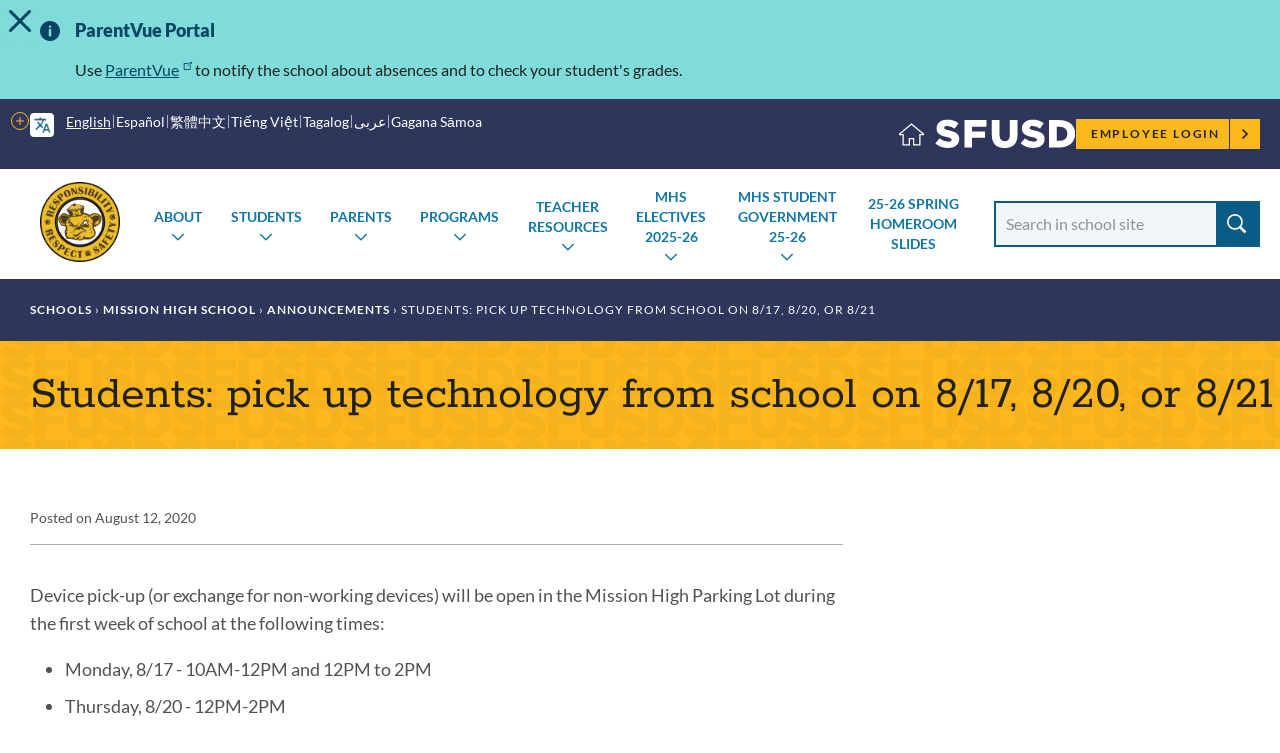

--- FILE ---
content_type: text/html; charset=UTF-8
request_url: https://www.sfusd.edu/school/mission-high-school/announcements/2020-08-12-students-pick-technology-school-817-820-or-821
body_size: 16555
content:
<!DOCTYPE html>
<html lang="en" dir="ltr" prefix="content: http://purl.org/rss/1.0/modules/content/  dc: http://purl.org/dc/terms/  foaf: http://xmlns.com/foaf/0.1/  og: http://ogp.me/ns#  rdfs: http://www.w3.org/2000/01/rdf-schema#  schema: http://schema.org/  sioc: http://rdfs.org/sioc/ns#  sioct: http://rdfs.org/sioc/types#  skos: http://www.w3.org/2004/02/skos/core#  xsd: http://www.w3.org/2001/XMLSchema# ">
  <head>
    <meta charset="utf-8" />
<meta name="description" content="Students can come to the MHS Parking Lot to check out Chromebooks, WIFI Hotspots, and/or headsets on Monday, Thurday, or Friday the first week of school. Read more for details." />
<link rel="canonical" href="https://www.sfusd.edu/school/mission-high-school/announcements/2020-08-12-students-pick-technology-school-817-820-or-821" />
<meta name="Generator" content="Drupal 10 (https://www.drupal.org)" />
<meta name="MobileOptimized" content="width" />
<meta name="HandheldFriendly" content="true" />
<meta name="viewport" content="width=device-width, initial-scale=1.0" />
<link rel="icon" href="/themes/custom/sfusd_base/favicon.ico" type="image/vnd.microsoft.icon" />
<link rel="alternate" hreflang="en" href="https://www.sfusd.edu/school/mission-high-school/announcements/2020-08-12-students-pick-technology-school-817-820-or-821" />
<script src="/sites/default/files/google_tag/sfusd_gtm/google_tag.script.js?t9cq94" defer></script>

    <title>Students: pick up technology from school on 8/17, 8/20, or 8/21 | SFUSD</title>
    <link rel="stylesheet" media="all" href="/sites/default/files/css/css_qvUuU-6v9cabNRdwgPDHY-cauOcAWi32tcmurCD2r1A.css?delta=0&amp;language=en&amp;theme=sfusd_base&amp;include=eJxtzNEKgzAMheEXkvaRSlwjLYuJJKm4t59bL7RjN-H88BE8nCo_Y9a2AQXsOdnSLKcZDOPnTPYyx7XvVtMG7qhsEQjVT8eMGu4xqEXkHIlhD9ccREGVtMpcCb_spwdrjyJCqX8KQ_1zBSFfrtcb-5RhxQ" />
<link rel="stylesheet" media="all" href="/sites/default/files/css/css_Co3bMu_bEr-HQcKLbda57xuhhdbkmN65yyRyW9pGXJ0.css?delta=1&amp;language=en&amp;theme=sfusd_base&amp;include=eJxtzNEKgzAMheEXkvaRSlwjLYuJJKm4t59bL7RjN-H88BE8nCo_Y9a2AQXsOdnSLKcZDOPnTPYyx7XvVtMG7qhsEQjVT8eMGu4xqEXkHIlhD9ccREGVtMpcCb_spwdrjyJCqX8KQ_1zBSFfrtcb-5RhxQ" />

    
  </head>
  <body class="path-node page-node-type-school-announcement">
        <a href="#main-content" class="visually-hidden focusable skip-link">
      Skip to main content
    </a>
    <noscript><iframe src="https://www.googletagmanager.com/ns.html?id=GTM-MFKH3C6" height="0" width="0" style="display:none;visibility:hidden"></iframe></noscript>
      <div class="dialog-off-canvas-main-canvas" data-off-canvas-main-canvas>
    

    


<div id="alert-banner" class="alert-banner alert-banner--information">
  <h2 class="visually-hidden">Important Information</h2>
  <div id="alert-banner__content">  <div class="region region-alert-banner">
    <div id="block-sfusd-base-parentvueportal" class="block block-block-content block-block-content86a78847-2f9f-4305-b99a-1725947cb387">
  
      <h2>ParentVue Portal</h2>
    
      
            <div class="field field--name-body field--type-text-with-summary field--label-hidden field__item"><p><span>Use </span><a href="https://ca-sfu-psv.edupoint.com/PXP2_Login_Parent.aspx?regenerateSessionId=True">ParentVue</a><span> to notify the school about absences and to check your student's grades.</span></p></div>
      
  </div>

  </div>
</div>
</div>


<div class="layout-container has-theme--yellow is-school-section  ">

      <header class="site-header site-header--school" role="banner">

    <div class="site-header__both-bars">

    <div class="site-header__top">
    <div class="site-header__top__container">

            <div class="site-header__mobile-branding">
        <a href="/" title="Home" rel="home">
                    <svg class="i-svg" role="img"><use xlink:href="#i-home" xmlns:xlink="http://www.w3.org/1999/xlink"></use></svg>
          <img src="/themes/custom/sfusd_base/images/logo_text.svg" alt="San Francisco Unified School District" />
        </a>
      </div>

            <div class="site-header__translate block-gtranslate">
        <div class="gtranslate">
                    
<script>window.gtranslateSettings = {"switcher_horizontal_position":"left","switcher_vertical_position":"bottom","horizontal_position":"inline","vertical_position":"inline","float_switcher_open_direction":"top","switcher_open_direction":"bottom","default_language":"en","native_language_names":1,"detect_browser_language":0,"add_new_line":1,"select_language_label":"Select Language","flag_size":32,"flag_style":"2d","globe_size":60,"alt_flags":[],"wrapper_selector":".gtranslate","url_structure":"none","custom_domains":null,"languages":["en","ar","zh-CN","zh-TW","ja","ko","ru","es","tl","vi","sm"],"custom_css":""}</script><script>(function(){var js = document.createElement('script');js.setAttribute('src', '/modules/contrib/gtranslate/js/dropdown.js');js.setAttribute('data-gt-orig-url', '/school/mission-high-school/announcements/2020-08-12-students-pick-technology-school-817-820-or-821');js.setAttribute('data-gt-orig-domain', 'www.sfusd.edu');document.body.appendChild(js);})();</script>

          
          <div class="gtranslate__desktop">
            <ul class="gtranslate__language-links notranslate" id="gtranslate__primary-languages">
            </ul>

            <details>
              <summary><span class="visually-hidden">More options</span></summary>
              <ul class="gtranslate__language-links notranslate" id="gtranslate__secondary-languages">
              </ul>
            </details>
          </div>

        </div>
      </div>

            <div class="site-header__secondary-menus">
        
        <nav class="site-header__user">
          <h2 class="visually-hidden">Employee menu</h2>

                                <div class="site-header__user-login">
              <a href="/user/login">Employee Login <svg class="i-svg"><use xlink:href="#i-carrot-right" xmlns:xlink="http://www.w3.org/1999/xlink"></use></svg></a>
            </div>
          
                            </nav>
      </div>
    </div>
  </div>

      <div class="site-header__school-name">
    <a href="/school/mission-high-school" title="Home" rel="home">
      <h2>Mission High School</h2>
    </a>
  </div>

    <div class="site-header__bottom">

    <div class="site-header__desktop-logo">
            <a href="/school/mission-high-school" title="Home" rel="home" class="site-logo">
      <img src="https://www.sfusd.edu/sites/default/files/school-logos/MHS%20STAMP.png" alt="Mission High School Logo" />
    </a>
      </div>

        <nav>
      <button id="mobile-nav-toggle" class="site-header__mobile-nav-toggle" aria-haspopup="true" aria-controls="site-header__main-menu" aria-expanded="false">
        <svg class="i-svg icon--menu" role="img"><use xlink:href="#i-menu" xmlns:xlink="http://www.w3.org/1999/xlink"></use></svg>
        <svg class="i-svg icon--close" role="img"><use xlink:href="#i-close" xmlns:xlink="http://www.w3.org/1999/xlink"></use></svg>
        <span>Menus</span>
      </button>

            <div id="site-header__main-menu" class="site-header__main-menu">
        <h2 class="visually-hidden">Main menu</h2>
            
    

        <ul class="menu parent-menu drop-menu responsive-menu">
              <li class="menu-item parent-item">
          <a href="/school/mission-high-school/welcome-mission-high-school" class="parent-link">About</a>
                      <ul class="menu submenu">
                                                <li>
                    <a href="/school/mission-high-school/welcome-mission-high-school/bell-schedule" class="submenu-link">Bell Schedule</a>
                  </li>
                                                                <li>
                    <a href="/school/mission-high-school/welcome-mission-high-school/administration" class="submenu-link">Contact Us</a>
                  </li>
                                                                <li>
                    <a href="/school/mission-high-school/welcome-mission-high-school/mission-gear" class="submenu-link">Mission Gear</a>
                  </li>
                                                                <li>
                    <a href="/school/mission-high-school/welcome-mission-high-school/our-teams" class="submenu-link">Our Teams</a>
                  </li>
                                                                <li>
                    <a href="/school/mission-high-school/welcome-mission-high-school/mission-high-school-2022-2023-profile" class="submenu-link">School Profile</a>
                  </li>
                                                                <li>
                    <a href="/school/mission-high-school/welcome-mission-high-school/school-tour" class="submenu-link">School Tour</a>
                  </li>
                                                                <li>
                    <a href="/school/mission-high-school/welcome-mission-high-school/student-records" class="submenu-link">Student Records</a>
                  </li>
                                          </ul>
                  </li>
              <li class="menu-item parent-item">
          <a href="/school/mission-high-school/students" class="parent-link">Students</a>
                      <ul class="menu submenu">
                                                <li>
                    <a href="/school/mission-high-school/students/request-chromebook-solicitar-un-chromebook" class="submenu-link">Request a Chromebook / Solicitar un Chromebook</a>
                  </li>
                                                                <li>
                    <a href="/school/mission-high-school/students/ap-testing" class="submenu-link">AP Testing</a>
                  </li>
                                                                <li>
                    <a href="/school/mission-high-school/students/add-mission-high-schoolwide-calendar-your-google-calendar" class="submenu-link">Add the Mission High Schoolwide Calendar to your Google Calendar</a>
                  </li>
                                                                <li>
                    <a href="/school/mission-high-school/students/graduation-requirements" class="submenu-link">Graduation Requirements</a>
                  </li>
                                                                <li>
                    <a href="/school/mission-high-school/students/request-schedule-change-25-26" class="submenu-link">Request for Schedule Change 25-26</a>
                  </li>
                                                                <li>
                    <a href="/school/mission-high-school/students/using-google-classroom" class="submenu-link">Using Google Classroom</a>
                  </li>
                                                                <li>
                    <a href="/school/mission-high-school/students/virtual-meeting" class="submenu-link">Virtual Meeting</a>
                  </li>
                                          </ul>
                  </li>
              <li class="menu-item parent-item">
          <a href="/school/mission-high-school/parents" class="parent-link">Parents</a>
                      <ul class="menu submenu">
                                                <li>
                    <a href="/school/mission-high-school/parents/attendance" class="submenu-link">Attendance/Report Absence</a>
                  </li>
                                                                <li>
                    <a href="/school/mission-high-school/parents/bell-schedule" class="submenu-link">Bell Schedule</a>
                  </li>
                                                                <li>
                    <a href="/school/mission-high-school/parents/picture-day-dia-de-la-foto" class="submenu-link">Picture Day / Día de la foto</a>
                  </li>
                                                                <li>
                    <a href="/school/mission-high-school/parents/back-school-supplies-0" class="submenu-link">Back to School Supplies</a>
                  </li>
                                                                <li>
                    <a href="/school/mission-high-school/parents/school-lunch-forms" class="submenu-link">School Lunch Forms</a>
                  </li>
                                                                <li>
                    <a href="/school/mission-high-school/parents/student-counselors-staff" class="submenu-link">Student Counselors &amp; Staff</a>
                  </li>
                                                                <li>
                    <a href="https://drive.google.com/file/d/1mZqqXYE-RN0GbBD53pAo0IVl4VmagL-6/view?usp=sharing" class="submenu-link">How to View a Class Schedule</a>
                  </li>
                                                                <li>
                    <a href="/school/mission-high-school/parents/faq-frequently-asked-questions" class="submenu-link">(FAQ) Frequently Asked Questions</a>
                  </li>
                                                                <li>
                    <a href="/school/mission-high-school/parents/sfusd-family-resources" class="submenu-link">Family Resources</a>
                  </li>
                                                                <li>
                    <a href="/school/mission-high-school/parents/parent-groups" class="submenu-link">Parent Groups</a>
                  </li>
                                                                <li>
                    <a href="/school/mission-high-school/parents/parentvue" class="submenu-link">ParentVUE</a>
                  </li>
                                                                <li>
                    <a href="/school/mission-high-school/parents/first-week-school" class="submenu-link">First Week of School</a>
                  </li>
                                          </ul>
                  </li>
              <li class="menu-item parent-item">
          <a href="/school/mission-high-school/programs" class="parent-link">Programs</a>
                      <ul class="menu submenu">
                                                <li>
                    <a href="/school/mission-high-school/programs/athletics" class="submenu-link">Athletics</a>
                  </li>
                                                                <li>
                    <a href="/school/mission-high-school/programs/career-and-technical-education-cte" class="submenu-link">Career and Technical Education</a>
                  </li>
                                                                <li>
                    <a href="/school/mission-high-school/programs/college-and-career-center" class="submenu-link">College and Career</a>
                  </li>
                                                                <li>
                    <a href="/school/mission-high-school/programs/community-partners" class="submenu-link">Community Partners</a>
                  </li>
                                                                <li>
                    <a href="/school/mission-high-school/programs/library" class="submenu-link">Library</a>
                  </li>
                                                                <li>
                    <a href="/school/mission-high-school/programs/peer-resources" class="submenu-link">Peer Resources</a>
                  </li>
                                                                <li>
                    <a href="/school/mission-high-school/programs/student-programs-and-activities" class="submenu-link">Student Programs and Activities</a>
                  </li>
                                                                <li>
                    <a href="/school/mission-high-school/programs/wellness-center" class="submenu-link">Wellness Center</a>
                  </li>
                                          </ul>
                  </li>
              <li class="menu-item parent-item">
          <a href="/school/mission-high-school/teacher-resources" class="parent-link">Teacher Resources</a>
                      <ul class="menu submenu">
                                                <li>
                    <a href="/school/mission-high-school/teacher-resources/mhs-incident-report-25-26" class="submenu-link">MHS Incident Report 25-26</a>
                  </li>
                                                                <li>
                    <a href="/school/mission-high-school/teacher-resources/facilities-reservation" class="submenu-link">Facilities Reservation</a>
                  </li>
                                                                <li>
                    <a href="/school/mission-high-school/teacher-resources/request-support-learning-support-department" class="submenu-link">Request Support from the Learning Support Department</a>
                  </li>
                                                                <li>
                    <a href="/school/mission-high-school/teacher-resources/links-and-forms" class="submenu-link">Links and Forms</a>
                  </li>
                                                                <li>
                    <a href="/school/mission-high-school/teacher-resources/using-sfusd-technology-platforms-distance-learning" class="submenu-link">Using Synergy Gradebook, Google Classroom, and Zoom (for teachers)</a>
                  </li>
                                          </ul>
                  </li>
              <li class="menu-item parent-item">
          <a href="/school/mission-high-school/mhs-electives-2025-26" class="parent-link">MHS Electives 2025-26</a>
                      <ul class="menu submenu">
                                                <li>
                    <a href="/school/mission-high-school/mhs-electives-2025-26/offerings-25-26-mission" class="submenu-link">Offerings for 25-26 at Mission</a>
                  </li>
                                          </ul>
                  </li>
              <li class="menu-item parent-item">
          <a href="/school/mission-high-school/mhs-student-government-25-26" class="parent-link">MHS Student Government 25-26</a>
                      <ul class="menu submenu">
                                                <li>
                    <a href="/school/mission-high-school/mhs-student-government-25-26/about-who-we-are" class="submenu-link">About, who we are!</a>
                  </li>
                                          </ul>
                  </li>
              <li class="menu-item parent-item">
          <a href="/school/mission-high-school/25-26-spring-homeroom-slides" class="parent-link">25-26 Spring Homeroom Slides</a>
                  </li>
          </ul>
  



                
                <nav class="site-header__user-menu--mobile">
          <h4>User menu</h4>
                      <ul class="menu">
              <li>
                <a href="/user/login">Employee Login <svg class="i-svg"><use xlink:href="#i-carrot-right" xmlns:xlink="http://www.w3.org/1999/xlink"></use></svg></a>
              </li>
            </ul>
                  </nav>
      </div>

    </nav>

    <div class="site-header__search-form" role="search">
      <button id="search-form-toggle" class="site-header__search-form-toggle" type="button" aria-haspopup="true">
        <svg class="i-svg icon--search"><use xlink:href="#i-search" xmlns:xlink="http://www.w3.org/1999/xlink"></use></svg>
        <svg class="i-svg icon--close" role="img"><use xlink:href="#i-close" xmlns:xlink="http://www.w3.org/1999/xlink"></use></svg>
        <span>Search</span>
      </button>
        <form class="nav-search_group views-exposed-form" data-drupal-selector="views-exposed-form-search-page-search" action='/school/mission-high-school/search' method="get" id="views-exposed-form-search-page-search" accept-charset="UTF-8" data-drupal-form-fields="edit-search-api-fulltext" _lpchecked="1">
    <label class="sr-only-text" for="edit-search-api-fulltext">Search School</label>
    <input data-drupal-selector="edit-search-api-fulltext"
      id="edit-search-api-fulltext"
      name="search_api_fulltext"
      class="form-text"
      type="text" placeholder="Search in school site">
    <input data-drupal-selector="edit-submit-search" id="edit-submit-search" value="Search" class="button js-form-submit form-submit" type="submit">
  </form>
    </div>

  </div>
  </div>
</header>

  
    <div class="region region-highlighted">
    <div data-drupal-messages-fallback class="hidden"></div>

  </div>


  <main role="main">
    <a id="main-content" tabindex="-1"></a>
    <header>
              <div class="hero hero--themed" id="hero">
      <div class="block block-system block-system-breadcrumb-block">
  
    
        <nav class="breadcrumb" role="navigation" aria-labelledby="system-breadcrumb">
    <h2 id="system-breadcrumb" class="visually-hidden">Breadcrumb</h2>
    <ol>
          <li>
                  <a href="https://www.sfusd.edu/schools">Schools</a>
              </li>
          <li>
                  <a href="https://www.sfusd.edu/schools">Home</a>
              </li>
          <li>
                  <a href="https://www.sfusd.edu/school/mission-high-school">Mission High School</a>
              </li>
          <li>
                  <a href="https://www.sfusd.edu/school/mission-high-school/announcements">Announcements</a>
              </li>
          <li>
                  Students: pick up technology from school on 8/17, 8/20, or 8/21
              </li>
        </ol>
  </nav>

  </div>

    <div class="hero_container">
    <div class="hero_header">
      <h1 class="hero_title">Students: pick up technology from school on 8/17, 8/20, or 8/21</h1>
      

<nav class="hero-mobile-nav">
  </nav>


    </div>
    
  </div>
</div>

          </header>

    <div class="layout-no-aside ">

      <div class="layout-content">
        
          <div class="region region-content">
    <div id="block-sfusd-base-content" class="block block-system block-system-main-block">
  
    
      


<article about="/school/mission-high-school/announcements/2020-08-12-students-pick-technology-school-817-820-or-821" class="node node--school-announcement node--full node--school-announcement--full node--type-school-announcement node--view-mode-full">
  <div class="node__content clearfix">
    
  <h2 class="visually-hidden">Announcement Details</h2>
  
  <div class="field field--name-field-published-date field--type-datetime field--label-inline clearfix">
    <div class="field__label">Posted on</div>
              <div class="field__item"><time datetime="2020-08-12T12:00:00Z">August 12, 2020</time>
</div>
          </div>


    
    <h2 class="visually-hidden">Announcement Message</h2>
    
            <div class="field field--name-body field--type-text-with-summary field--label-hidden field__item"><p>Device pick-up (or exchange for non-working devices) will be open in the Mission High Parking Lot during the first week of school at the following times:</p>

<ul>
	<li>Monday, 8/17 -&nbsp;10AM-12PM and 12PM to 2PM</li>
	<li>Thursday, 8/20 - 12PM-2PM</li>
	<li>Friday, 8/21 - 12PM-2PM</li>
</ul>

<p>Devices available for checkout:</p>

<ul>
	<li>Chromebooks</li>
	<li>WIFI Hotspots</li>
	<li>Headsets</li>
</ul>

<p>It is helpful if you fill out the form linked below to help us make sure we have enough devices available for all who need them, but it is not required. You can come to check out devices even if you haven't filled out the form.</p></div>
      

    <h2 class="visually-hidden">Announcement Links</h2>
    
  <div class="field field--name-field-url field--type-link field--label-above">
    <div class="field__label">Relevant Links</div>
          <div class="field__items">
              <div class="field__item"><a href="https://docs.google.com/forms/d/e/1FAIpQLSdNwDuwC1A10G04D8asanJzOWrV-tdPfIJilTQOJ5rWRnVkcA/viewform">Link to SFUSD Fall 2020 Technology Request Form</a></div>
              </div>
      </div>

    
  
  </div>
</article>

  </div>

  </div>

      </div>

          </div>

  </main>

          <footer class="school-footer" role="contentinfo">
  <div class="school-footer-nav">
    <div class="school-footer-nav_container">
      <div class="school-footer-nav_menu">
        <a href="/school/mission-high-school">Mission High School</a>
        
              <ul class="menu">
                    <li class="menu-item">
        <a href="/user/login" data-drupal-link-system-path="user/login">Employee Login</a>
              </li>
                <li class="menu-item">
        <a href="https://portal.sfusd.edu/PXP2_Login_Parent.aspx">Family Portal</a>
              </li>
                <li class="menu-item">
        <a href="https://portal.sfusd.edu/PXP2_Login_Student.aspx">Student Portal</a>
              </li>
        </ul>
  


      </div>
    </div>
  </div>

  <div class="school-footer-container footer-container">
    <div class="footer-content has-one-column">
        <div class="region region-footer">
    <div id="block-studentfamilyschoolresourcelink" class="block block-block-content block-block-contentd248dc8d-e653-4e32-80a0-9b431035de6d">
  
      <h2>Student Family School Resource Link</h2>
    
      
            <div class="field field--name-body field--type-text-with-summary field--label-hidden field__item"><p>SFUSD's <a data-entity-substitution="canonical" data-entity-type="node" data-entity-uuid="865a9e90-6370-4c28-95e8-50179c6ed0c7" href="/services/family-supports-services/sfusd-student-family-school-resource-link">Student Family School Resource Link</a>&nbsp;supports students and families in&nbsp;navigating all of the SFUSD resources available to them. Students, families, and school staff can email requests to <a href="mailto:sflink@sfusd.edu">sflink@sfusd.edu</a>,&nbsp;call <a href="tel:4153401716">415-340-1716</a>&nbsp;(M-F, 9 a.m. to noon and 1 to 3 p.m., closed from 12 to 1 p.m. every day), or complete an <a href="https://familylink.sfusd.edu">online request form</a>.&nbsp;Phones will be closed on <a data-entity-substitution="canonical" data-entity-type="node" data-entity-uuid="a888ac40-c943-4db1-a01e-e6e1004b23c8" href="/calendars">school holidays</a>, including the fall, winter and spring breaks. Callers can still leave a voicemail or send an email or request form at all hours.</p></div>
      
  </div>
<div id="block-athleticsparticipationdata" class="block block-block-content block-block-contentc6705d01-1fc8-49f3-b86c-010cba4770c1">
  
      <h2>Athletics Participation Data</h2>
    
      
            <div class="field field--name-body field--type-text-with-summary field--label-hidden field__item"><p>View SFUSD's athletics participation data&nbsp;for&nbsp;<a href="https://public.tableau.com/app/profile/san.francisco.unified.school.district/viz/SFUSDAthleticsParticipation2024-25/Story1" data-entity-type="external">2024-25</a>, <a href="https://public.tableau.com/app/profile/san.francisco.unified.school.district/viz/SFUSDAthleticsParticipation2023-24/Story1">2023-24</a> ,<a href="https://public.tableau.com/app/profile/san.francisco.unified.school.district/viz/SFUSDAthleticsParticipation2022-23/Story1?publish=yes">2022-23</a>,&nbsp;<a href="https://public.tableau.com/app/profile/san.francisco.unified.school.district/viz/shared/ZYT5F8DT5">2021-22</a>, or&nbsp;<a href="https://drive.google.com/drive/folders/1HT4nJ3X4yTegX9dCOjUOC2QcUBnq84BF?usp=sharing">2015-16 through 2019-20</a>.</p></div>
      
  </div>

  </div>
    </div>
  </div>
  <div class="school-footer-group">
    <div class="logo">
      <a href="https://www.sfusd.edu/"><img src="/themes/custom/sfusd_base/images/logo_horizontal.svg" alt="SFUSD San Francisco Unified School District Logo"></a>
    </div>
  </div>
    <div class="footer-nav">
    <div class="footer-nav_container">
      <div class="footer-nav_menu">
        <span class="footer-nav_logo"><img src="/themes/custom/sfusd_base/images/logo_text.svg" class="logo_img--small" alt="Small SFUSD Logo"></span>
        
              <ul class="menu">
                    <li class="menu-item">
        <a href="/accessibility" data-drupal-link-system-path="node/6136">Accessibility</a>
              </li>
                <li class="menu-item">
        <a href="/services/know-your-rights/non-discrimination-policy" data-drupal-link-system-path="node/6536">Non-Discrimination Policy</a>
              </li>
                <li class="menu-item">
        <a href="/privacy-policy" data-drupal-link-system-path="node/814">Privacy Policy</a>
              </li>
                <li class="menu-item">
        <a href="/sitemap" data-drupal-link-system-path="sitemap">Sitemap</a>
              </li>
                <li class="menu-item">
        <a href="https://forms.gle/md1GUxUe3KWniou79">Website Feedback</a>
              </li>
        </ul>
  


      </div>
    </div>
    <div class="footer-nav_container">
      <div class="block block-block-content block-block-content67e4381e-57d1-445e-932a-508be1340b1d">
  
    
      
            <div class="field field--name-body field--type-text-with-summary field--label-hidden field__item"><p><font size="-2">San Francisco Unified School District prohibits discrimination, harassment, intimidation, sexual harassment and bullying based on actual or perceived &nbsp;race, color, ancestry, nationality, &nbsp;national origin, immigration status, ethnic group identification, ethnicity, age, religion, marital status, pregnancy, parental status, reproductive health decision making, physical or mental disability, medical condition, sex, sexual orientation, gender, gender identity, gender expression, veteran or military status, or genetic information, or association with a person or a group with one or more of these actual or perceived characteristics or any other basis protected by law or regulation, in its educational program(s) or employment. For questions or complaints, contact Equity Officer: Keasara (Kiki) Williams or Title IX Coordinator Eva Kellogg at 415-355-7334 or </font><a href="mailto:equity@sfusd.edu" data-fr-linked="true"><font size="-2">equity@sfusd.edu</font></a><font size="-2">. Office of Equity (CCR Title 5 and Title IX Coordinator). Address: 555 Franklin Street, 3rd Floor, San Francisco, CA, 94102. If you have concerns related to Section 504, you should contact your school site principal and/or District Section 504 Coordinator, Michele McAdams at </font><a href="mailto:mcadamsd@sfusd.edu" data-fr-linked="true"><font size="-2">mcadamsd@sfusd.edu</font></a><font size="-2">. Address: 1515 Quintara St., San Francisco, CA, 94116.&nbsp;</font><br>© 2025 San Francisco Unified School District</p></div>
      
  </div>

    </div>
  </div>

</footer>

  </div>

  </div>

    
    <script type="application/json" data-drupal-selector="drupal-settings-json">{"path":{"baseUrl":"\/","pathPrefix":"","currentPath":"node\/7005","currentPathIsAdmin":false,"isFront":false,"currentLanguage":"en"},"pluralDelimiter":"\u0003","suppressDeprecationErrors":true,"data":{"extlink":{"extTarget":true,"extTargetAppendNewWindowDisplay":false,"extTargetAppendNewWindowLabel":"(opens in a new window)","extTargetNoOverride":false,"extNofollow":false,"extTitleNoOverride":false,"extNoreferrer":false,"extFollowNoOverride":false,"extClass":"ext","extLabel":"(link is external)","extImgClass":true,"extSubdomains":true,"extExclude":"","extInclude":"","extCssExclude":"","extCssInclude":"","extCssExplicit":"","extAlert":false,"extAlertText":"This link will take you to an external web site. We are not responsible for their content.","extHideIcons":false,"mailtoClass":"mailto","telClass":"tel","mailtoLabel":"(link sends email)","telLabel":"(link is a phone number)","extUseFontAwesome":false,"extIconPlacement":"append","extPreventOrphan":false,"extFaLinkClasses":"fa fa-external-link","extFaMailtoClasses":"fa fa-envelope-o","extAdditionalLinkClasses":"","extAdditionalMailtoClasses":"","extAdditionalTelClasses":"","extFaTelClasses":"fa fa-phone","allowedDomains":null,"extExcludeNoreferrer":""}},"sfusd_school_finder":{"googleMapsUrl":"https:\/\/maps.googleapis.com\/maps\/api\/js?key=AIzaSyB5Ppinh1OxQayBpKfZLciSE7UHoNrVeDo"},"user":{"uid":0,"permissionsHash":"d161bd172e609eea57d1ebb988ede3f58716d474044e33d5ef6ead4ba6c00a59"}}</script>
<script src="/sites/default/files/js/js_mtRGqr3kwkN3xVe6lLef5lBQt1nZ4UFgjnSVtwkgcAI.js?scope=footer&amp;delta=0&amp;language=en&amp;theme=sfusd_base&amp;include=eJxtjVEKgDAMQy8k9kijuqjDUqXtwOOr6IeKPwkvCQRbSNGZstWVpcWFjQ_Vc-rYQafcLMtYNBlyMfRBf-G9DGN14QB9uKklrRwBUycWWBwvqrD2Ca_VBM5Hf9kORctGCQ"></script>

  </body>

<svg style="position: absolute; width: 0; height: 0; overflow: hidden;" version="1.1" xmlns="http://www.w3.org/2000/svg" xmlns:xlink="http://www.w3.org/1999/xlink">
<defs>
  <symbol id="i-facebook" viewBox="0 0 32 32">
  <title>facebook</title>
  <path d="M19 6h5v-6h-5c-3.86 0-7 3.14-7 7v3h-4v6h4v16h6v-16h5l1-6h-6v-3c0-0.542 0.458-1 1-1z"></path>
  </symbol>
  <symbol id="i-twitter" viewBox="0 0 1200 1227">
  <title>twitter</title>
  <path d="M714.163 519.284L1160.89 0H1055.03L667.137 450.887L357.328 0H0L468.492 681.821L0 1226.37H105.866L515.491 750.218L842.672 1226.37H1200L714.137 519.284H714.163ZM569.165 687.828L521.697 619.934L144.011 79.6944H306.615L611.412 515.685L658.88 583.579L1055.08 1150.3H892.476L569.165 687.854V687.828Z"></path>
  </symbol>
  <symbol id="i-linkedin" viewBox="0 0 32 32">
  <title>linkedin</title>
  <path d="M12 12h5.535v2.837h0.079c0.77-1.381 2.655-2.837 5.464-2.837 5.842 0 6.922 3.637 6.922 8.367v9.633h-5.769v-8.54c0-2.037-0.042-4.657-3.001-4.657-3.005 0-3.463 2.218-3.463 4.509v8.688h-5.767v-18z"></path>
  <path d="M2 12h6v18h-6v-18z"></path>
  <path d="M8 7c0 1.657-1.343 3-3 3s-3-1.343-3-3c0-1.657 1.343-3 3-3s3 1.343 3 3z"></path>
  </symbol>
  <symbol id="i-instagram" viewBox="0 0 31 32">
  <title>instagram</title>
  <path d="M27.315 0h-23.63c-2.035 0-3.685 1.698-3.685 3.795v24.41c0 2.096 1.65 3.795 3.685 3.795h23.63c2.035 0 3.685-1.699 3.685-3.795v-24.41c0-2.096-1.65-3.795-3.685-3.795v0zM22.282 4.999c0-0.552 0.434-0.999 0.968-0.999h2.906c0.535 0 0.969 0.448 0.969 0.999v3.001c0 0.552-0.434 0.999-0.969 0.999h-2.906c-0.534 0-0.968-0.448-0.968-0.999v-3.001zM15.536 9.898c3.293 0 5.962 2.749 5.962 6.139s-2.669 6.139-5.962 6.139c-3.292 0-5.961-2.748-5.961-6.139s2.669-6.139 5.961-6.139v0zM28.094 28c0 0.552-0.434 1-0.969 1h-23.25c-0.535 0-0.969-0.449-0.969-1v-15h3.875c-0.505 0.75-0.676 2.149-0.676 3.037 0 5.355 4.231 9.712 9.43 9.712s9.431-4.357 9.431-9.712c0-0.889-0.123-2.266-0.748-3.037h3.875v15z"></path>
  </symbol>
  <symbol id="i-linkedIn" viewBox="0 0 35 32">
  <title>linkedin</title>
  <path d="M34.869 31.011h-7.707v-10.619c0-2.78-1.206-4.677-3.856-4.677-2.028 0-3.155 1.28-3.68 2.515-0.197 0.443-0.166 1.060-0.166 1.677v11.105h-7.635c0 0 0.098-18.811 0-20.521h7.635v3.221c0.451-1.408 2.891-3.418 6.784-3.418 4.83 0 8.625 2.952 8.625 9.308v11.41zM4.104 7.923h-0.049c-2.46 0-4.055-1.569-4.055-3.557 0-2.027 1.642-3.563 4.152-3.563 2.507 0 4.049 1.532 4.098 3.557 0 1.988-1.591 3.563-4.145 3.563v0 0zM0.88 10.49h6.796v20.521h-6.796v-20.521z"></path>
  </symbol>
  <symbol id="i-youtube" viewBox="0 0 47 32">
  <title>youtube</title>
  <path d="M18.62 21.721l-0.001-12.412 12.412 6.227-12.411 6.185zM46.080 6.694c0 0-0.455-3.040-1.85-4.379-1.77-1.758-3.754-1.766-4.663-1.868-6.513-0.447-16.284-0.447-16.284-0.447h-0.020c0 0-9.77 0-16.284 0.447-0.911 0.102-2.893 0.11-4.665 1.868-1.395 1.339-1.849 4.379-1.849 4.379s-0.465 3.571-0.465 7.14v3.347c0 3.571 0.465 7.14 0.465 7.14s0.454 3.040 1.849 4.379c1.772 1.758 4.097 1.703 5.133 1.886 3.724 0.339 15.825 0.444 15.825 0.444s9.78-0.014 16.294-0.46c0.909-0.103 2.893-0.112 4.663-1.869 1.395-1.339 1.85-4.379 1.85-4.379s0.465-3.569 0.465-7.14v-3.347c0-3.569-0.465-7.14-0.465-7.14v0z"></path>
  </symbol>
  <symbol id="i-wechat" viewBox="0 0 39 32">
  <title>wechat</title>
  <path d="M14.022 23.932c-1.531-0.036-3.054-0.209-4.521-0.669-0.395-0.122-0.719-0.014-1.028 0.158-1.013 0.575-2.005 1.187-3.004 1.776-0.244 0.144-0.539 0.194-0.769 0.036s-0.273-0.388-0.216-0.712c0.151-0.841 0.525-1.611 0.683-2.452 0.108-0.575 0.029-0.827-0.438-1.151-1.969-1.373-3.328-3.207-4.147-5.458-0.395-1.086-0.51-2.2-0.561-3.351-0.086-1.805 0.374-3.452 1.215-5.012 0.395-0.741 0.898-1.409 1.437-2.057 1.157-1.381 2.602-2.395 4.133-3.279 0.755-0.439 1.603-0.698 2.436-0.971 0.891-0.295 1.811-0.532 2.738-0.597 0.956-0.072 1.912-0.223 2.889-0.065 0.69 0.108 1.409 0.093 2.106 0.194 0.906 0.137 1.768 0.417 2.638 0.669 1.646 0.46 3.119 1.273 4.442 2.33 2.135 1.69 3.615 3.818 4.176 6.529 0.058 0.288-0.029 0.36-0.28 0.367-0.46 0.014-0.913-0.058-1.38-0.029-1.128 0.072-2.221 0.295-3.306 0.582-1.437 0.374-2.789 0.928-4.010 1.805-1.646 1.187-2.947 2.639-3.802 4.502-0.597 1.302-0.92 2.653-0.891 4.077 0.014 0.791 0.144 1.582 0.381 2.344 0.129 0.417-0.036 0.446-0.352 0.446-0.172-0.022-0.374-0.014-0.568-0.014zM18.938 10.031c1.071 0.014 1.775-0.87 1.84-1.791 0.065-0.935-0.992-1.985-1.869-1.963-0.97 0.022-1.897 0.971-1.854 1.942 0.029 0.956 0.891 1.92 1.883 1.812zM9.523 6.364c-0.999-0.007-1.804 0.791-1.804 1.798 0 1.028 0.798 1.855 1.746 1.841 1.049-0.014 1.775-0.841 1.811-1.762 0.050-1.035-0.747-1.862-1.754-1.877z"></path>
  <path d="M27.461 11.053c2.149-0.18 4.204 0.36 6.123 1.323 2.645 1.33 4.585 3.337 5.441 6.249 0.553 1.884 0.345 3.739-0.352 5.537-0.64 1.654-1.746 2.97-3.134 4.041-0.632 0.489-0.697 0.59-0.503 1.366 0.144 0.561 0.287 1.122 0.431 1.69 0.057 0.223 0.115 0.46-0.108 0.626s-0.46 0.115-0.676-0.007c-0.755-0.431-1.516-0.834-2.235-1.316-0.453-0.302-0.884-0.36-1.387-0.209-0.934 0.28-1.897 0.381-2.875 0.446-1.804 0.122-3.565-0.086-5.254-0.676-2.063-0.719-3.924-1.783-5.304-3.552-0.87-1.107-1.545-2.323-1.847-3.689-0.496-2.222-0.187-4.358 0.949-6.35 0.985-1.733 2.465-2.963 4.183-3.898 1.107-0.604 2.257-1.143 3.507-1.395 0.985-0.194 1.991-0.259 3.040-0.187zM23.422 19.265c0.92 0 1.588-0.64 1.581-1.524-0.007-0.798-0.755-1.46-1.603-1.51-0.64-0.036-1.481 0.741-1.43 1.481 0.050 0.906 0.604 1.553 1.452 1.553zM31.357 16.244c-0.791-0.036-1.502 0.554-1.509 1.489-0.007 0.683 0.496 1.539 1.524 1.539 0.834 0 1.495-0.662 1.495-1.524 0-0.841-0.683-1.553-1.509-1.503z"></path>
  </symbol>
  <symbol id="i-carrot-left" viewBox="0 0 32 32">
  <title>carrot-left</title>
  <path d="M25.8 28.4l-14.2-14.2v3.6l14.2-14.2-3.6-3.6-16 16 16 16z"></path>
  </symbol>
  <symbol id="i-carrot-down" viewBox="0 0 32 32">
  <title>carrot-down</title>
  <path d="M0.2 10.4l14.4 14.4c0.8 0.8 2 0.8 2.6 0l14.4-14.4c0.4-0.4 0.4-1 0.2-1.4l-1.4-1.4c-0.4-0.4-1-0.4-1.4 0l-12.4 12.4c-0.4 0.4-1 0.4-1.4 0l-12.2-12.2c-0.4-0.4-1-0.4-1.4 0l-1.4 1.2c-0.2 0.4-0.2 1 0 1.4z"></path>
  </symbol>
  <symbol id="i-arrow-right" viewBox="0 0 32 32">
  <title>arrow-right</title>
  <path d="M1.4 17.2h25.2l-11.2 13.2 1.8 1.6 13-15.2c0.2-0.2 0.4-0.4 0.4-0.8s-0.2-0.6-0.4-0.8l-12.8-15.2-1.8 1.6 11.2 13.2h-25.2v2.4z"></path>
  </symbol>
  <symbol id="i-close" viewBox="0 0 32 32">
  <title>close</title>
  <path d="M0.6 28.4l27.8-27.8c0.8-0.8 2.2-0.8 3 0v0 0c0.8 0.8 0.8 2.2 0 3l-27.8 27.8c-0.8 0.8-2.2 0.8-3 0v0 0c-0.8-0.8-0.8-2.2 0-3z"></path>
  <path d="M3.6 0.6l27.8 27.8c0.8 0.8 0.8 2.2 0 3v0 0c-0.8 0.8-2.2 0.8-3 0l-27.8-27.8c-0.8-0.8-0.8-2.2 0-3v0 0c0.8-0.8 2.2-0.8 3 0z"></path>
  </symbol>
  <symbol id="i-menu" viewBox="0 0 32 32">
  <title>menu</title>
  <path d="M1.6 5.4h28.8c0.8 0 1.6 0.8 1.6 1.6v0 0c0 0.8-0.8 1.6-1.6 1.6h-28.8c-0.8 0-1.6-0.6-1.6-1.6v0 0c0-0.8 0.8-1.6 1.6-1.6z"></path>
  <path d="M1.6 14.4h28.8c0.8 0 1.6 0.8 1.6 1.6v0 0c0 0.8-0.8 1.6-1.6 1.6h-28.8c-0.8 0-1.6-0.8-1.6-1.6v0 0c0-0.8 0.8-1.6 1.6-1.6z"></path>
  <path d="M1.6 23.4h28.8c0.8 0 1.6 0.8 1.6 1.6v0 0c0 0.8-0.8 1.6-1.6 1.6h-28.8c-0.8 0-1.6-0.8-1.6-1.6v0 0c0-1 0.8-1.6 1.6-1.6z"></path>
  </symbol>
  <symbol id="i-download" viewBox="0 0 32 32">
  <title>download</title>
  <path d="M15.2 26.2c0 0 0 0 0 0 0.2 0.2 0.2 0.2 0.4 0.2 0 0 0 0 0 0 0.2 0 0.2 0 0.4 0v0 0c0.2 0 0.2 0 0.4 0 0 0 0 0 0 0 0.2 0 0.2-0.2 0.4-0.2l9.2-9c0.4-0.4 0.4-1.2 0-1.6s-1.2-0.4-1.6 0l-7.2 7.2v-21.2c0-0.6-0.6-1.2-1.2-1.2s-1.2 0.6-1.2 1.2v21l-7-7.2c-0.6-0.4-1.2-0.4-1.8 0s-0.4 1.2 0 1.8l9.2 9zM30.8 23.8c-0.6 0-1.2 0.6-1.2 1.2v4.6h-27.2v-4.6c0-0.6-0.6-1.2-1.2-1.2s-1.2 0.6-1.2 1.2v5.8c0 0.6 0.6 1.2 1.2 1.2h29.6c0.6 0 1.2-0.6 1.2-1.2v-5.8c0-0.6-0.6-1.2-1.2-1.2z"></path>
  </symbol>
  <symbol id="i-carrot-right" viewBox="0 0 32 32">
  <title>carrot-right</title>
  <path d="M6.2 3.6l14.2 14.2v-3.6l-14.2 14.2 3.6 3.6 16-16-16-16z"></path>
  </symbol>
  <symbol id="i-search" viewBox="0 0 32 32">
  <title>search</title>
  <path d="M31.4 28.6l-6.2-6.2c1.8-2.4 2.8-5.2 2.8-8.4 0-7.8-6.2-14-14-14s-14 6.2-14 14 6.2 14 14 14c3.2 0 6-1 8.4-2.8l6.2 6.2c0.4 0.4 1 0.6 1.4 0.6 0.6 0 1-0.2 1.4-0.6 0.8-0.8 0.8-2 0-2.8v0zM4 14c0-5.6 4.4-10 10-10s10 4.4 10 10-4.4 10-10 10-10-4.4-10-10v0z"></path>
  </symbol>
  <symbol id="i-pin" viewBox="0 0 482 488">
  <title>Pinned</title>
  <path d="m462.62,487.67l18.98,-19.89c-79.2,-94.51 -123.19,-147.01 -131.99,-157.51c0,0 76.01,-70.66 72.24,-89.24c-29.71,-38.34 -100.31,-1.11 -128.28,-15.7c0,0 -91.11,-72.11 -117.57,-122c-13.2,-24.89 9.45,-74.43 -17.49,-82.69c-34.97,-10.73 -167.46,116.95 -158.03,152.3c7.26,27.22 57.6,6.41 81.99,20.52c48.88,28.29 117.57,122 117.57,122c18.56,36.32 -33.31,95.61 6.98,134.5c26.21,2.02 95.82,-74.62 95.82,-74.62c21.3,17.64 74.56,61.76 159.78,132.33z"></path>
  </symbol>
  <symbol id="i-alert" viewBox="0 0 45.999 45.999">
  <path d="M39.264,6.736c-8.982-8.981-23.545-8.982-32.528,0c-8.982,8.982-8.981,23.545,0,32.528c8.982,8.98,23.545,8.981,32.528,0 C48.245,30.281,48.244,15.719,39.264,6.736z M25.999,33c0,1.657-1.343,3-3,3s-3-1.343-3-3V21c0-1.657,1.343-3,3-3s3,1.343,3,3V33z M22.946,15.872c-1.728,0-2.88-1.224-2.844-2.735c-0.036-1.584,1.116-2.771,2.879-2.771c1.764,0,2.88,1.188,2.917,2.771 C25.897,14.648,24.746,15.872,22.946,15.872z"/>
  </symbol>
  <symbol id="i-google" viewBox="0 0 24 24">
  <title>google</title>
    <path d="M22.56 12.25c0-.78-.07-1.53-.2-2.25H12v4.26h5.92c-.26 1.37-1.04 2.53-2.21 3.31v2.77h3.57c2.08-1.92 3.28-4.74 3.28-8.09z" fill="#4285F4"/><path d="M12 23c2.97 0 5.46-.98 7.28-2.66l-3.57-2.77c-.98.66-2.23 1.06-3.71 1.06-2.86 0-5.29-1.93-6.16-4.53H2.18v2.84C3.99 20.53 7.7 23 12 23z" fill="#34A853"/><path d="M5.84 14.09c-.22-.66-.35-1.36-.35-2.09s.13-1.43.35-2.09V7.07H2.18C1.43 8.55 1 10.22 1 12s.43 3.45 1.18 4.93l2.85-2.22.81-.62z" fill="#FBBC05"/><path d="M12 5.38c1.62 0 3.06.56 4.21 1.64l3.15-3.15C17.45 2.09 14.97 1 12 1 7.7 1 3.99 3.47 2.18 7.07l3.66 2.84c.87-2.6 3.3-4.53 6.16-4.53z" fill="#EA4335"/><path d="M1 1h22v22H1z" fill="none"/>
  </symbol>
  <symbol id="i-translate" viewBox="0 0 24 24">
  <title>translate</title>
  <path d="M15.891 17.016h3.234l-1.641-4.359zM18.516 9.984l4.5 12h-2.016l-1.125-3h-4.734l-1.125 3h-2.016l4.5-12h2.016zM12.891 15.047l-0.797 2.063-3.094-3.094-5.016 4.969-1.406-1.406 5.109-5.016c-1.266-1.406-2.25-2.906-3-4.547h2.016c0.609 1.172 1.359 2.297 2.297 3.328 1.453-1.594 2.531-3.422 3.188-5.344h-11.203v-2.016h7.031v-1.969h1.969v1.969h7.031v2.016h-2.953c-0.75 2.344-1.969 4.594-3.703 6.516l-0.047 0.047z"></path>
  </symbol>
  <symbol id="i-calendar" viewBox="0 0 32 32">
  <title>calendar</title>
  <path d="M1.6 6.4c0-1.76 1.44-3.2 3.2-3.2h22.4c1.767 0 3.2 1.433 3.2 3.2v0 22.4c0 1.767-1.433 3.2-3.2 3.2v0h-22.4c-1.767 0-3.2-1.433-3.2-3.2v0-22.4zM4.8 9.6v19.2h22.4v-19.2h-22.4zM8 0h3.2v3.2h-3.2v-3.2zM20.8 0h3.2v3.2h-3.2v-3.2zM8 14.4h3.2v3.2h-3.2v-3.2zM8 20.8h3.2v3.2h-3.2v-3.2zM14.4 14.4h3.2v3.2h-3.2v-3.2zM14.4 20.8h3.2v3.2h-3.2v-3.2zM20.8 14.4h3.2v3.2h-3.2v-3.2zM20.8 20.8h3.2v3.2h-3.2v-3.2z"></path>
  </symbol>
  <symbol id="i-phone" viewBox="0 0 32 32">
  <title>phone</title>
  <path d="M2.126 1.188c1.278-1.281 5.141-1.495 5.17-0.817 0.029 0.677 3.479 8.191 3.509 8.869s-2.274 2.987-2.948 3.663c-0.668 0.669 4.508 6.533 4.606 6.644 0.11 0.099 5.96 5.287 6.628 4.617 0.674-0.676 2.979-2.985 3.653-2.955 0.676 0.029 8.173 3.487 8.849 3.518 0.676 0.029 0.463 3.9-0.815 5.182-1.093 1.095-6.752 5.071-16.592-2.029-1.079-0.622-2.788-2.049-5.38-4.646-0.001-0.001-0.003-0.003-0.005-0.004-0.002-0.003-0.004-0.004-0.006-0.006s-0.004-0.004-0.006-0.006c-0.001-0.002-0.003-0.004-0.004-0.005-2.59-2.598-4.014-4.312-4.635-5.393-7.083-9.864-3.116-15.537-2.024-16.632z"></path>
  </symbol>
  <symbol id="i-location" viewBox="0 0 32 32">
  <title>location</title>
  <path d="M15.938 32c0 0-9.938-14.062-9.938-20.062 0-11.813 9.938-11.938 9.938-11.938s10.062 0.125 10.062 11.875c0 6.187-10.062 20.125-10.062 20.125zM16 6c-2.209 0-4 1.791-4 4s1.791 4 4 4 4-1.791 4-4-1.791-4-4-4z"></path>
  </symbol>
  <symbol id="i-chevron-left" viewBox="0 0 18 32">
  <title>chevron-left</title>
  <path d="M17.387 1.763l-14.481 14.481 14.237 14.237-1.143 1.143-15.426-15.426 15.624-15.624 1.189 1.189z"></path>
  </symbol>
  <symbol id="i-chevron-right" viewBox="0 0 18 32">
  <title>chevron-right</title>
  <path d="M0.574 30.435l14.481-14.481-14.237-14.237 1.143-1.143 15.426 15.426-15.624 15.624-1.189-1.189z"></path>
  </symbol>

  <!-- Copy of the indicator from the extlink module. (used in school finder)-->
  <symbol id="i-new-window" viewBox="0 0 80 90">
  <title>Opens in new window</title>
  <path d="M48 26c-1.1 0-2 0.9-2 2v26H10V18h26c1.1 0 2-0.9 2-2s-0.9-2-2-2H8c-1.1 0-2 0.9-2 2v40c0 1.1 0.9 2 2 2h40c1.1 0 2-0.9 2-2V28C50 26.9 49.1 26 48 26z"></path>
  <path d="M56 6H44c-1.1 0-2 0.9-2 2s0.9 2 2 2h7.2L30.6 30.6c-0.8 0.8-0.8 2 0 2.8C31 33.8 31.5 34 32 34s1-0.2 1.4-0.6L54 12.8V20c0 1.1 0.9 2 2 2s2-0.9 2-2V8C58 6.9 57.1 6 56 6z"></path>
  </symbol>
  <!-- Used in the school finder. -->
  <symbol id="i-map" viewBox="0 0 496.004 496.004" >
  <title>Map</title>
  <path d="M247.972,3.936c-67.376,0-122.192,54.816-122.192,122.192c0,121.872,119.004,194.192,120.208,194.908 c0.608,0.364,1.3,0.548,1.984,0.548c0.684,0,1.376-0.184,1.984-0.548C251.16,320.32,370.164,248,370.164,126.128 C370.164,58.748,315.352,3.936,247.972,3.936z M247.968,198.372c-39.836,0-72.244-32.408-72.244-72.248 c0-39.832,32.408-72.24,72.244-72.24s72.248,32.408,72.248,72.24C320.216,165.964,287.804,198.372,247.968,198.372z"/>
  <path d="M329.464,492.068c-0.028,0-0.056-0.008-0.084-0.009v0.009H329.464z"/>
  <path d="M494.632,119.396c-0.928-0.74-2.096-1.004-3.248-0.732L392.7,142.16c-9.676,125.308-129.616,198.104-130.804,198.812 c-4.208,2.52-9.016,3.856-13.928,3.856c-4.908,0-9.724-1.336-13.856-3.808c-1.32-0.784-131.58-79.76-131.58-214.896 c0-11.004,1.272-21.712,3.6-32.028L2.92,118.668C1.176,119.08,0,120.64,0,122.436v326.792c0,1.188,0.484,2.304,1.416,3.04 c0.692,0.548,1.512,0.836,2.376,0.836c0.296,0,0.584-0.04,0.88-0.108L166.2,414.568l161.62,76.916 c0.056,0.024,0.108,0.12,0.168,0.148c0.446,0.185,0.913,0.403,1.392,0.427V491.9c0,0,0.656-0.052,0.948-0.124l162.776-38.764 c1.752-0.412,2.9-1.988,2.9-3.776v-326.8C496,121.252,495.568,120.132,494.632,119.396z"/>
  </symbol>
  <symbol id="i-heart" viewBox="-1 0 101 90">
    <path d="M99 26.5C99 59.9999 49.5 94 49.5 94C49.5 94 0 59.9999 0 26.4999C0 -7.00002 41 -7 49.5 17C58 -7 99 -7.00001 99 26.5Z"/>
  </symbol>
  <symbol id="i-link" viewBox="0 0 17 17">
  <path d="M11.1875 5.8125C11 5.625 10.7812 5.4375 10.5625 5.28125C10.3438 5.125 10.0938 5.15625 9.90625 5.3125L9.25 5.96875C9 6.25 8.875 6.59375 8.875 6.90625C8.875 7.09375 8.96875 7.21875 9.09375 7.3125C9.1875 7.375 9.3125 7.46875 9.4375 7.5625C10.3125 8.46875 10.3125 9.875 9.4375 10.75L7.3125 12.8438C6.4375 13.75 5 13.75 4.125 12.8438C3.25 11.9688 3.28125 10.5312 4.15625 9.65625L4.5625 9.25C4.71875 9.125 4.75 8.90625 4.6875 8.71875C4.5 8.1875 4.40625 7.625 4.375 7.09375C4.375 6.65625 3.84375 6.4375 3.53125 6.75L2.375 7.90625C0.53125 9.75 0.53125 12.7812 2.375 14.625C4.21875 16.4688 7.25 16.4688 9.09375 14.625L11.1875 12.5312C11.1875 12.5312 11.1875 12.5312 11.1875 12.5C13.0312 10.6875 13.0625 7.6875 11.1875 5.8125ZM15.5938 1.40625C13.75 -0.4375 10.7188 -0.4375 8.875 1.40625L6.78125 3.5C6.78125 3.5 6.78125 3.5 6.78125 3.53125C4.9375 5.34375 4.90625 8.34375 6.78125 10.2188C6.96875 10.4062 7.1875 10.5938 7.40625 10.75C7.625 10.9062 7.875 10.875 8.0625 10.7188L8.71875 10.0625C8.96875 9.78125 9.09375 9.4375 9.09375 9.125C9.09375 8.9375 9 8.8125 8.875 8.71875C8.78125 8.65625 8.65625 8.5625 8.53125 8.46875C7.65625 7.5625 7.65625 6.15625 8.53125 5.28125L10.6562 3.1875C11.5312 2.28125 12.9688 2.28125 13.8438 3.1875C14.7188 4.0625 14.6875 5.5 13.8125 6.375L13.4062 6.78125C13.25 6.90625 13.2188 7.125 13.2812 7.3125C13.4688 7.84375 13.5625 8.40625 13.5938 8.9375C13.5938 9.375 14.125 9.59375 14.4375 9.28125L15.5938 8.125C17.4375 6.28125 17.4375 3.25 15.5938 1.40625Z" />
  </symbol>
  <symbol id="i-home" viewBox="0 0 12 10">
    <path d="M6 0L0 5H2V10H5V7H7V10H10V5H12L6 0Z"/>
  </symbol>

  <symbol id="i-link" viewBox="0 0 74 96">
  <path fill-rule="evenodd" clip-rule="evenodd" d="M55.3468 28.1628C60.4477 33.2638 66.5275 42.3613 61.0961 52.297L52.8995 44.1003C52.9311 39.1625 48.9524 34.4964 47.1549 32.6989L30.7983 16.3423C28.2202 13.7641 20.7365 7.6947 14.019 14.4122C7.30147 21.1297 13.3709 28.6134 15.949 31.1915L32.3057 47.5482C34.1032 49.3456 38.7693 53.3243 43.7071 53.2927L51.9735 61.5591C42.0627 66.8985 32.0568 60.0272 27.7696 55.74L8.76747 36.7379C2.70528 30.6757 -5.78 20.0691 6.59436 7.6947C19.6759 -5.38689 30.636 3.45206 36.3446 9.1607L55.3468 28.1628ZM18.6532 67.8368C13.5522 62.7358 7.4724 53.6383 12.9038 43.7026L21.1004 51.8992C21.0688 56.8371 25.0475 61.5032 26.845 63.3006L43.2016 79.6573C45.7797 82.2354 53.2634 88.3049 59.9809 81.5874C66.6984 74.8698 60.629 67.3862 58.0509 64.8081L41.6942 48.4514C39.8967 46.6539 35.2306 42.6752 30.2928 42.7068L22.0264 34.4405C31.9372 29.101 41.9431 35.9724 46.2303 40.2596L65.2324 59.2617C71.2946 65.3239 79.7799 75.9305 67.4055 88.3049C54.324 101.386 43.3639 92.5475 37.6553 86.8389L18.6532 67.8368Z"/>
</symbol>
</defs>
</svg>
</html>


--- FILE ---
content_type: text/css
request_url: https://www.sfusd.edu/sites/default/files/css/css_qvUuU-6v9cabNRdwgPDHY-cauOcAWi32tcmurCD2r1A.css?delta=0&language=en&theme=sfusd_base&include=eJxtzNEKgzAMheEXkvaRSlwjLYuJJKm4t59bL7RjN-H88BE8nCo_Y9a2AQXsOdnSLKcZDOPnTPYyx7XvVtMG7qhsEQjVT8eMGu4xqEXkHIlhD9ccREGVtMpcCb_spwdrjyJCqX8KQ_1zBSFfrtcb-5RhxQ
body_size: 13493
content:
/* @license GPL-2.0-or-later https://www.drupal.org/licensing/faq */
.text-align-left{text-align:left;}.text-align-right{text-align:right;}.text-align-center{text-align:center;}.text-align-justify{text-align:justify;}.align-left{float:left;}.align-right{float:right;}.align-center{display:block;margin-right:auto;margin-left:auto;}
.fieldgroup{padding:0;border-width:0;}
.container-inline div,.container-inline label{display:inline-block;}.container-inline .details-wrapper{display:block;}.container-inline .hidden{display:none;}
.clearfix::after{display:table;clear:both;content:"";}
.js details:not([open]) .details-wrapper{display:none;}
.hidden{display:none;}.visually-hidden{position:absolute !important;overflow:hidden;clip:rect(1px,1px,1px,1px);width:1px;height:1px;word-wrap:normal;}.visually-hidden.focusable:active,.visually-hidden.focusable:focus-within{position:static !important;overflow:visible;clip:auto;width:auto;height:auto;}.invisible{visibility:hidden;}
.item-list__comma-list,.item-list__comma-list li{display:inline;}.item-list__comma-list{margin:0;padding:0;}.item-list__comma-list li::after{content:", ";}.item-list__comma-list li:last-child::after{content:"";}
.js .js-hide{display:none;}.js-show{display:none;}.js .js-show{display:block;}@media (scripting:enabled){.js-hide.js-hide{display:none;}.js-show{display:block;}}
.nowrap{white-space:nowrap;}
.position-container{position:relative;}
.reset-appearance{margin:0;padding:0;border:0 none;background:transparent;line-height:inherit;-webkit-appearance:none;appearance:none;}
.resize-none{resize:none;}.resize-vertical{min-height:2em;resize:vertical;}.resize-horizontal{max-width:100%;resize:horizontal;}.resize-both{max-width:100%;min-height:2em;resize:both;}
.system-status-counter__status-icon{display:inline-block;width:25px;height:25px;vertical-align:middle;}.system-status-counter__status-icon::before{display:block;width:100%;height:100%;content:"";background-repeat:no-repeat;background-position:center 2px;background-size:16px;}.system-status-counter__status-icon--error::before{background-image:url(/core/misc/icons/e32700/error.svg);}.system-status-counter__status-icon--warning::before{background-image:url(/core/misc/icons/e29700/warning.svg);}.system-status-counter__status-icon--checked::before{background-image:url(/core/misc/icons/73b355/check.svg);}
.system-status-report-counters__item{width:100%;margin-bottom:0.5em;padding:0.5em 0;text-align:center;white-space:nowrap;background-color:rgba(0,0,0,0.063);}@media screen and (min-width:60em){.system-status-report-counters{display:flex;flex-wrap:wrap;justify-content:space-between;}.system-status-report-counters__item--half-width{width:49%;}.system-status-report-counters__item--third-width{width:33%;}}
.system-status-general-info__item{margin-top:1em;padding:0 1em 1em;border:1px solid #ccc;}.system-status-general-info__item-title{border-bottom:1px solid #ccc;}
.tablesort{display:inline-block;width:16px;height:16px;background-size:100%;}.tablesort--asc{background-image:url(/core/misc/icons/787878/twistie-down.svg);}.tablesort--desc{background-image:url(/core/misc/icons/787878/twistie-up.svg);}
.alert-banner{background-color:#7fdcdb;color:#212121;padding:1px 0;position:relative;z-index:200;min-height:0.5rem;}.alert-banner .block{max-width:calc(130rem + (3rem * 2));margin-left:auto;margin-right:auto;padding-left:3rem;padding-right:3rem;padding-left:0;padding-right:0;padding-inline-start:3rem;padding-inline-end:6rem;position:relative;}.full-width-layout .alert-banner .block{max-width:100%;}.layout-with-aside .layout-content .alert-banner .block{padding-left:0;padding-right:0;}@media screen and (min-width:1300px){.alert-banner .block{padding-inline-end:3rem;}}.alert-banner .block .contextual{display:none !important;}.alert-banner .block::before{content:"";width:2rem;height:2rem;position:absolute;top:0.2rem;margin-inline-start:0;background-image:url(/themes/custom/sfusd_base/images/icon_message_info.svg);background-size:2rem 2rem;background-repeat:no-repeat;}@media screen and (min-width:576px){.alert-banner .block::before{margin-inline-start:1rem;}}.alert-banner .block > h2,.alert-banner .block .field--name-body{padding-inline-start:3rem;}@media screen and (min-width:576px){.alert-banner .block > h2,.alert-banner .block .field--name-body{padding-inline-start:4.5rem;}}.alert-banner .block h2{font-size:1.8rem;margin-top:1em;color:#074564;}.alert-banner .block .field--name-body a,.alert-banner .block .field--name-body a:visited{color:#074564;}.alert-banner .block .field--name-body a:hover,.alert-banner .block .field--name-body a:visited:hover{color:#a81e08;}.alert-banner .block + .block{border-top:1px solid #074564;}.alert-banner button{position:absolute;z-index:1;inset-block-start:1rem;inset-inline-end:1.2rem;margin:0;font-size:2.2rem;padding:0.7rem;line-height:0;border-radius:1rem;}.alert-banner button,.alert-banner button:focus{background-color:#7fdcdb;color:#074564;}.alert-banner button:hover{background-color:#eef6f6;color:#074564;}.alert-banner button[aria-expanded=false]{top:0.5rem;border-radius:0 0 1em 1em;}.alert-banner button[aria-expanded=false] .icon--close{display:none;}.alert-banner button[aria-expanded=false] + #alert-banner__content{display:none;}.alert-banner button[aria-expanded=true] .icon--alert{display:none;}
.footer-nav{background-color:#2e365b;color:#ffffff;}.footer-nav a,.footer-nav .footer-nav_menu ul.menu a{color:#ffffff;opacity:0.85;}.footer-nav a.is-active,.footer-nav a:visited,.footer-nav .footer-nav_menu ul.menu a.is-active,.footer-nav .footer-nav_menu ul.menu a:visited{color:#ffffff;}.footer-nav a:hover,.footer-nav .footer-nav_menu ul.menu a:hover{opacity:1;}.footer-nav_menu .menu{margin:0;}.footer-nav_menu li{display:inline;}.footer-nav_container{max-width:calc(130rem + (3rem * 2));margin-left:auto;margin-right:auto;padding-left:3rem;padding-right:3rem;padding:1rem 3rem;}.full-width-layout .footer-nav_container{max-width:100%;}.layout-with-aside .layout-content .footer-nav_container{padding-left:0;padding-right:0;}.footer-nav_container p{margin:0;}
:root{--font-size-100:3.6rem;--font-size-200:2.4rem;--font-size-300:2rem;--font-size-400:1.8rem;--font-size-500:1.6rem;--font-size-600:1.5rem;--font-size-700:1.4rem;}@media screen and (min-width:57.6rem){:root{--font-size-100:4.8rem;--font-size-200:3.4rem;--font-size-300:2.4rem;--font-size-400:2rem;--font-size-500:1.8rem;--font-size-600:1.6rem;--font-size-700:1.4rem;}}@media print{:root{--font-size-100:3.2rem;--font-size-200:2.1rem;--font-size-300:1.8rem;--font-size-400:1.6rem;--font-size-500:1.4rem;--font-size-600:1.3rem;--font-size-700:1.2rem;}}@media screen and (min-width:992px){.hero-mobile-nav{display:none;}}.hero-mobile-nav details{border:0;margin:0;}.hero-mobile-nav details summary{list-style:none;}.hero-mobile-nav details summary::marker,.hero-mobile-nav details summary::-webkit-details-marker{display:none;content:"";}.hero-mobile-nav ul{background-color:#f3f5ff;}.hero-mobile-nav li{position:relative;}.hero-mobile-nav details summary{position:absolute;top:0;right:0;}[dir=rtl] .hero-mobile-nav details summary,.translated-rtl .hero-mobile-nav details summary{right:auto;left:0;}.hero-mobile-nav svg.icon--close{display:none;}.hero-mobile-nav details[open] > summary svg.icon--menu{display:none;}.hero-mobile-nav details[open] > summary svg.icon--close{display:inline-block;}.hero-mobile-nav a{text-decoration:none;}.hero-mobile-nav a:hover{text-decoration:underline;}.hero-mobile-nav ul,.hero-mobile-nav li{margin:0;padding:0;list-style:none;}.hero-mobile-nav > details > summary{padding:1.75em 2.5rem;text-transform:uppercase;text-align:center;}.hero-mobile-nav > details > summary > span{display:block;font-size:1.2rem;margin-block-start:0.25rem;}.hero-mobile-nav ul{font-size:var(--font-size-400);font-weight:bold;}.hero-mobile-nav ul ul{font-size:var(--font-size-500);font-weight:normal;}.hero-mobile-nav li{border-top:1px solid #c2c8cf;}.hero-mobile-nav li a{display:block;padding:1.5em 4rem 1.5em 3rem;}.hero-mobile-nav li li{border-top:0;margin:-1em 0 1em;}.hero-mobile-nav li li a{padding:1em 4rem 1em 5rem;}.hero-mobile-nav li summary{padding:1.5em 2.5rem;}@media print{.hero-mobile-nav{display:none !important;}}
:root{--font-size-100:3.6rem;--font-size-200:2.4rem;--font-size-300:2rem;--font-size-400:1.8rem;--font-size-500:1.6rem;--font-size-600:1.5rem;--font-size-700:1.4rem;}@media screen and (min-width:57.6rem){:root{--font-size-100:4.8rem;--font-size-200:3.4rem;--font-size-300:2.4rem;--font-size-400:2rem;--font-size-500:1.8rem;--font-size-600:1.6rem;--font-size-700:1.4rem;}}@media print{:root{--font-size-100:3.2rem;--font-size-200:2.1rem;--font-size-300:1.8rem;--font-size-400:1.6rem;--font-size-500:1.4rem;--font-size-600:1.3rem;--font-size-700:1.2rem;}}.site-footer{background-image:url(/themes/custom/sfusd_base/images/logo_text_dark.svg);background-color:#0A5C86;margin-bottom:-1px;}.site-footer,.site-footer h1,.site-footer h2 h3,.site-footer h4,.site-footer h5,.site-footer h6,.site-footer p,.site-footer span,.site-footer label{color:#ffffff;}.site-footer .logo .logo-text,.site-footer .logo .site-name,.site-footer .block-system-branding-block .logo-text,.site-footer .block-system-branding-block .site-name{font-size:1.8rem;line-height:2.5rem;font-family:"Rokkitt","Georgia","Times","Times New Roman";font-weight:normal;font-style:normal;letter-spacing:normal;}.site-footer a,.site-footer ul.menu a{color:#ffffff;opacity:0.85;}.site-footer a.is-active,.site-footer a:visited,.site-footer ul.menu a.is-active,.site-footer ul.menu a:visited{color:#ffffff;}.site-footer a:hover,.site-footer ul.menu a:hover{opacity:1;color:#ffffff;text-decoration:none;}.footer-container{max-width:calc(130rem + (3rem * 2));margin-left:auto;margin-right:auto;padding-left:3rem;padding-right:3rem;padding:2rem 3rem;}.full-width-layout .footer-container{max-width:100%;}.layout-with-aside .layout-content .footer-container{padding-left:0;padding-right:0;}.footer-container--top{padding-bottom:1rem;}@media screen and (min-width:992px){.footer-container .footer-content.has-four-columns{display:flex;flex-wrap:nowrap;justify-content:space-between;}}.footer-container .footer-content.has-one-column .footer-group_title,.footer-container .footer-content.has-one-column h2{margin-top:0;}.footer-container .footer-group p,.footer-container .footer-group a{font-size:var(--font-size-600);line-height:1.5;}.footer-container .footer-group a{display:inline-block;}.footer-container .footer-group .menu{margin-left:0;margin-top:1rem;}.footer-container .footer-group .menu-item{display:block;font-size:1.6rem;}.footer-container .footer-group .menu-item a{display:block;}@media screen and (min-width:576px){.footer-container .footer-group .menu-item a{padding-top:0;padding-bottom:0;display:inline;}}.footer-container .footer-group .social-links{list-style:none;margin:0;padding:0;}.footer-container .footer-group .social-links li{display:inline-block;padding:0 1rem;margin:0;margin-bottom:1rem;}@media screen and (min-width:576px){.footer-container .footer-group .social-links li{padding-left:0;}}.footer-container .footer-group .social-links svg{width:2.4rem;height:2.4rem;}.footer-container .footer-group .social-links a{opacity:0.8;}.footer-container .footer-group .social-links a:hover{opacity:1;}.footer-container .footer-group .social-links a svg.ext{display:none;}.footer-container .footer-group_title,.footer-container h2{font-size:var(--font-size-400);font-family:"Rokkitt","Georgia","Times","Times New Roman";font-weight:800;color:#FCBFB6;text-transform:uppercase;letter-spacing:1px;margin-bottom:1em;}.footer-container .footer-menu.has-grid ul{column-count:2;}.footer-container .inline-form input,.footer-container .inline-form button{margin-bottom:0;}.footer-nav{background-color:#2E365B;}@media screen and (min-width:576px){.footer-nav_menu{display:flex;}}.footer-nav_menu ul.menu{padding-top:1rem;padding-bottom:0;}.footer-nav_menu li{padding-left:2rem;padding-right:2rem;font-weight:600;}.footer-nav_menu li:first-child{padding-left:0;}.footer-group{margin-bottom:2.5rem;}@media screen and (min-width:576px){.footer-group{margin-bottom:0;}}.footer-group address{line-height:1.5;}.footer-content.has-one-column .footer-group_title,.footer-content.has-one-column h2{font-family:"Lato","Helvetica Neue","Helvetica","Arial";font-size:1.6rem;font-weight:600;color:#7FDCDB;border-top:1px solid #7FDCDB;padding-top:3rem;}.footer-content.has-one-column .block{padding-bottom:2rem;}.block-simple-blockcopyright p{font-size:1.2rem;}.footer-link--bold{margin-top:3rem;font-weight:600;}.footer-nav_logo{margin-top:1.5rem;margin-right:4rem;}.footer-nav_logo img{max-width:6rem;}@media print{.site-footer{background:#f2f6fa;border-top:solid 1px #f2f6fa;color:#000;margin-top:2.5rem;padding-top:2rem;}.site-footer .footer-nav{background:#f2f6fa;}.site-footer p,.site-footer a,.site-footer h2,.site-footer span{color:#000 !important;margin:0;}.site-footer .footer-nav_container p{line-height:1.2;margin-bottom:1.5rem;}.site-footer .footer-group{margin:0;}.site-footer .footer-container--top{padding-top:0;padding-bottom:0;}.site-footer .footer-group:not(:first-child),.site-footer .footer-nav_container:first-of-type,.site-footer .footer-container:nth-child(2),.site-footer .footer-group p:last-child a{display:none;}}
.school-footer{background-color:#f2f6fa;color:#2E365B;padding-bottom:1px;clear:both;}.has-theme--default .school-footer{border-top:30px solid #074564;}.has-theme--green .school-footer{border-top:30px solid #00807d;}.has-theme--orange .school-footer{border-top:30px solid #cb3721;}.has-theme--yellow .school-footer{border-top:30px solid #2e365b;}.has-theme--purple .school-footer{border-top:30px solid #0a5c86;}.school-footer .footer-content{text-align:center;}.school-footer .logo,.school-footer .block-system-branding-block{margin-top:4rem;margin-bottom:4rem;}.school-footer .logo a{display:inline-block;}.school-footer a{color:#1176a8;}.school-footer a.is-active,.school-footer a:visited{color:#1176a8;}.school-footer a:hover{text-decoration:underline;color:#cb3721;}.school-footer .footer-group,.school-footer .school-footer-group{text-align:center;}.school-footer .footer-group__title,.school-footer .school-footer-group__title{font-size:1.6rem;font-weight:600;text-transform:uppercase;}.school-footer .region-footer .block h2{color:#2E365B;}.school-footer-container{max-width:calc(130rem + (3rem * 2));margin-left:auto;margin-right:auto;padding-left:3rem;padding-right:3rem;padding:2rem 2rem 0 2rem;}.full-width-layout .school-footer-container{max-width:100%;}.layout-with-aside .layout-content .school-footer-container{padding-left:0;padding-right:0;}.school-footer-container .school-footer-group .menu{margin-left:0;}.school-footer-container .school-footer-group .menu-item{display:block;font-size:1.6rem;}.school-footer-container .school-footer-group .menu-item a{display:block;}@media screen and (min-width:576px){.school-footer-container .school-footer-group .menu-item a{padding-top:0;padding-bottom:0;display:inline;}}.school-footer-nav_menu{text-align:center;}.school-footer-nav_menu a{color:#1176a8;text-transform:uppercase;font-weight:600;margin:0.1rem 1rem;}@media screen and (min-width:576px){.school-footer-nav_menu a{margin:1rem 3rem;}}.school-footer-nav_menu .menu{display:inline-block;padding:0;margin:0;text-align:center;}.school-footer-nav_menu li{display:inline-block;}.school-footer-nav_container{max-width:calc(130rem + (3rem * 2));margin-left:auto;margin-right:auto;padding-left:3rem;padding-right:3rem;padding:1rem;}.full-width-layout .school-footer-nav_container{max-width:100%;}.layout-with-aside .layout-content .school-footer-nav_container{padding-left:0;padding-right:0;}.school-footer-nav_container p{margin:0;}@media print{.school-footer{border-top:solid 1px #f2f6fa !important;}.has-theme--default .school-footer{background:#edf7fd;}.has-theme--green .school-footer{background:#eef6f6;}.has-theme--orange .school-footer{background:#fef3f1;}.has-theme--yellow .school-footer{background:#fff7db;}.has-theme--purple .school-footer{background:#f3f5ff;}.school-footer .logo{margin-top:2rem;margin-bottom:0;}.school-footer p,.school-footer a{color:#000 !important;line-height:1.2;}.school-footer .school-footer__social-links a::after{content:" (" attr(href) ")";display:block;word-break:break-all;font-size:90%;font-weight:400;}.school-footer .footer-nav{color:#000;}.has-theme--default .school-footer .footer-nav{background:#edf7fd;}.has-theme--green .school-footer .footer-nav{background:#eef6f6;}.has-theme--orange .school-footer .footer-nav{background:#fef3f1;}.has-theme--yellow .school-footer .footer-nav{background:#fff7db;}.has-theme--purple .school-footer .footer-nav{background:#f3f5ff;}.school-footer .footer-nav_container p{margin-bottom:1.5rem;}.school-footer img{max-height:150px;max-width:100%;aspect-ratio:auto;}.school-footer .footer-nav_container:first-of-type,.school-footer .school-footer-nav,.school-footer .school-footer-container,.school-footer .footer-nav_menu{display:none;}}
.hero{background-color:#f2f6fa;}.hero .hero_header{position:relative;}.hero .hero_title{margin:0;padding:3rem 0;max-width:calc(130rem + (3rem * 2));margin-left:auto;margin-right:auto;padding-left:3rem;padding-right:3rem;padding-inline-end:5rem;}.full-width-layout .hero .hero_title{max-width:100%;}.layout-with-aside .layout-content .hero .hero_title{padding-left:0;padding-right:0;}@media screen and (min-width:992px){.hero .hero_title{padding-inline-end:0;}}.hero nav.tabs{max-width:calc(130rem + (3rem * 2));margin-left:auto;margin-right:auto;padding-left:3rem;padding-right:3rem;}.full-width-layout .hero nav.tabs{max-width:100%;}.layout-with-aside .layout-content .hero nav.tabs{padding-left:0;padding-right:0;}.hero nav.tabs ul.tabs{margin-bottom:0;}.is-employee-section .hero{background-color:#f3f5ff;position:relative;background-image:url(/themes/custom/sfusd_base/images/logo_text_light.svg);background-blend-mode:color-burn;}.is-employee-section .hero .block-system-breadcrumb-block{background-color:#5665AB;}.is-employee-section .hero .hero_title{color:#4f5357;position:relative;}@media print{.hero .hero_title{color:#000;background-color:#fff;max-width:100% !important;padding-top:0;padding-left:2rem;margin-bottom:1rem;}}
:root{--font-size-100:3.6rem;--font-size-200:2.4rem;--font-size-300:2rem;--font-size-400:1.8rem;--font-size-500:1.6rem;--font-size-600:1.5rem;--font-size-700:1.4rem;}@media screen and (min-width:57.6rem){:root{--font-size-100:4.8rem;--font-size-200:3.4rem;--font-size-300:2.4rem;--font-size-400:2rem;--font-size-500:1.8rem;--font-size-600:1.6rem;--font-size-700:1.4rem;}}@media print{:root{--font-size-100:3.2rem;--font-size-200:2.1rem;--font-size-300:1.8rem;--font-size-400:1.6rem;--font-size-500:1.4rem;--font-size-600:1.3rem;--font-size-700:1.2rem;}}.site-header__translate{background-image:url([data-uri]);background-position:left 1rem center;background-size:2.4rem 2.4rem;background-repeat:no-repeat;transition:background-color 0.25s ease-out;border-radius:0.5em;margin-inline:0 1rem;display:flex;align-items:center;}.site-header__translate .gtranslate__language-links{display:none;}@media screen and (min-width:992px){.site-header__translate .gtranslate__language-links{list-style:none;display:flex;flex-wrap:wrap;align-items:center;margin-top:0;margin-bottom:0;margin-inline-start:1.3rem;padding-left:0;padding-inline-start:1.94em;}.site-header__translate .gtranslate__language-links li{display:flex;align-items:center;margin-bottom:0;}.site-header__translate .gtranslate__language-links li:not(:last-child):after{content:"";border-right:1px solid rgba(255,255,255,0.6);display:inline-block;height:0.8em;margin-inline:0.3em;}.site-header__translate .gtranslate__language-links button{font-size:1.4rem;font-family:"Lato","Helvetica Neue","Helvetica","Arial";font-weight:normal;letter-spacing:0;color:#ffffff;padding:0;margin:0;text-transform:none;}.site-header__translate .gtranslate__language-links button:hover,.site-header__translate .gtranslate__language-links button:focus{background-color:transparent;}.site-header__translate .gtranslate__language-links button:hover,.site-header__translate .gtranslate__language-links button.active{text-decoration:underline;text-underline-offset:0.3em;}}.site-header__translate .gt_selector{display:block;}@media screen and (min-width:992px){.site-header__translate .gt_selector{display:none;}}@media screen and (min-width:992px){.site-header__translate{background-position:left 1rem bottom 2.85rem;align-items:flex-start;}}.site-header__translate:hover{background-color:rgba(255,255,255,0.1);}@media screen and (min-width:992px){.site-header__translate:hover{background-color:transparent;}}.site-header__translate select{border:0;margin:0;height:5rem;background-color:transparent;cursor:pointer;background-image:url([data-uri]);background-size:1.25rem 0.625rem;padding:0;width:4.5rem;opacity:0;padding-inline:1rem 0;overflow:hidden;font-size:1.4rem;line-height:3rem;text-transform:uppercase;color:#ffffff;}@media screen and (min-width:992px){.site-header__translate select{width:auto;}}@media screen and (min-width:992px){.site-header__translate select{opacity:1;}}@media screen and (min-width:992px){.site-header__translate select{padding-inline:4.5rem 4rem;}}.site-header__translate select option{font-size:1.3rem;color:#212121;}.site-header__translate .gtranslate__desktop{display:none;position:relative;margin-block-start:1rem;}@media screen and (min-width:992px){.site-header__translate .gtranslate__desktop{display:flex;flex-direction:column;grid-row-gap:0.25rem;}}.site-header__translate details{color:#ffffff;}.site-header__translate details summary{list-style-type:none;position:absolute;width:1em;height:1em;inset-inline-end:-3.5rem;top:1rem;transform:translate(-50%,-50%) rotate(0deg);border-radius:50%;border:solid 0.0625em #fdb81e;cursor:pointer;transition:background-color 0.25s ease-out;}.site-header__translate details summary::-webkit-details-marker{display:none;}.site-header__translate details summary:after{content:"";position:absolute;top:50%;left:50%;transform:translate(-50%,-50%);height:0.0625em;width:50%;background:#fdb81e;}.site-header__translate details summary:before{content:"";position:absolute;top:50%;left:50%;transform:translate(-50%,-50%);height:50%;width:0.0625em;background:#fdb81e;}.site-header__translate details summary:hover{border:solid 0.0625em #eaa400;}.site-header__translate details summary:hover:after,.site-header__translate details summary:hover:before{background:#eaa400;}.site-header__translate details[open] > summary{transform:translate(-50%,-50%) rotate(180deg);}.site-header__translate details[open] > summary::before{width:0;}.site-header__translate details[open]{display:flex;}.translated-rtl .site-header__translate{background-position:left 1rem center;align-items:flex-start;}@media screen and (min-width:992px){.translated-rtl .site-header__translate{background-position:right 1rem bottom 2.85rem;}}.translated-rtl .site-header__translate .gtranslate{background-position:right 1rem center;}.translated-rtl .site-header__translate .gtranslate select{background-position:left -2rem center;}@media screen and (min-width:992px){.translated-rtl .site-header__translate .gtranslate select{background-position:left 1rem center;}}.site-header__user-login{padding:1rem 0;}.site-header__user-login a{display:inline-block;vertical-align:middle;margin:0;padding:1.6rem 2.4rem;-webkit-appearance:none;border:2px solid transparent;border-radius:0;transition:background-color 0.25s ease-out,color 0.25s ease-out;font-weight:600;font-size:1.4rem;letter-spacing:normal;line-height:1.3;text-align:center;text-decoration:none;cursor:pointer;background-color:#2e365b;color:#fff;text-transform:uppercase;letter-spacing:0.15em;background-color:#fdb81e;padding:0 4rem 0 1.5rem;font-size:1.2rem;margin:0;height:3rem;line-height:3rem;position:relative;border:0;white-space:nowrap;}.site-header__user-login a:hover,.site-header__user-login a:focus{background-color:#2c76b3;color:#fff;}.site-header__user-login a:visited,.site-header__user-login a:active{color:#fff;}.site-header__user-login a svg.mailto,.site-header__user-login a svg.ext{position:relative;width:1.1em;height:1.1em;top:-0.4em;margin-left:0.3em;}.site-header__user-login a svg.mailto path,.site-header__user-login a svg.ext path{stroke-width:2;}.site-header__user-login a,.site-header__user-login a:visited,.site-header__user-login a:active{color:#1f2230;}.site-header__user-login a:hover,.site-header__user-login a:focus{background-color:#eaa400;color:#1f2230;}.site-header__user-login a svg{position:absolute;top:1rem;right:1rem;width:1rem;height:1rem;}.site-header__user-login a::after{position:absolute;right:3rem;top:0;content:"";display:block;width:0px;height:3rem;border-right:1px solid #2e365b;}.site-header__main-menu .site-header__user-login--mobile.menu{display:block;margin-top:7rem;}@media screen and (min-width:992px){.site-header__main-menu .site-header__user-login--mobile.menu{display:none;}}.site-header__main-menu .site-header__user-login--mobile.menu a{background:#fdb81e;position:relative;}.site-header__main-menu .site-header__user-login--mobile.menu a svg{position:absolute;right:3rem;top:2.5rem;width:2rem;height:2rem;}*[dir=rtl] .site-header__user-login a,.translated-rtl .site-header__user-login a{padding:0 1.5rem 0 4rem;}*[dir=rtl] .site-header__user-login a::after,.translated-rtl .site-header__user-login a::after{right:auto;left:3rem;}*[dir=rtl] .site-header__user-login a svg,.translated-rtl .site-header__user-login a svg{right:auto;left:1rem;}.site-header__user-menu{overflow:visible;position:relative;border:0;margin:0;}.site-header__user-menu summary{list-style:none;display:block;height:5rem;width:5rem;padding:0;border-radius:50%;overflow:hidden;background-image:url(/themes/custom/sfusd_base/images/icon_user.svg);background-color:#00cac8;border:2px solid #00cac8;transition-property:background-color,border-color;outline-offset:0.15rem;}.site-header__user-menu summary:hover{background-color:#7fdcdb;border-color:#7fdcdb;}.site-header__user-menu summary img{width:5rem;height:5rem;object-fit:cover;}.site-header__user-menu ul{position:absolute;right:0;z-index:10;top:5rem;margin:0;padding:1rem 0 0;list-style:none;}.site-header__user-menu ul li{background:#ffffff;margin:0;padding:0;border:1px solid #c2c8cf;border-top-width:0;}.site-header__user-menu ul a{display:block;padding:0.8em 2em;text-decoration:none;white-space:nowrap;}.site-header__user-menu ul a:hover{color:#1176a8;background:#f2f6fa;}.site-header__user-menu--mobile{display:block;}@media screen and (min-width:992px){.site-header__user-menu--mobile{display:none;}}.site-header__user-menu--mobile li{background:#fff7db !important;}.site-header__mobile-nav-toggle{display:flex;flex-direction:column;align-items:center;position:absolute;top:1.5rem;left:1.5rem;height:5.25rem;margin:0;margin-block-start:-0.5rem;margin-inline-end:1rem;margin-inline-start:0;padding:0.5rem;border-radius:1rem;border:1px solid transparent;letter-spacing:normal;background:transparent;}@media screen and (min-width:992px){.site-header__mobile-nav-toggle{display:none;}}.site-header__mobile-nav-toggle:focus{border-color:white;outline:none;}.site-header__mobile-nav-toggle svg{width:2.8rem;height:2.8rem;}.site-header__mobile-nav-toggle svg.icon--close{display:none;}.site-header__mobile-nav-toggle[aria-expanded=true] svg.icon--menu{display:none;}.site-header__mobile-nav-toggle[aria-expanded=true] svg.icon--close{display:block;}.site-header__mobile-nav-toggle span{font-size:1.2rem;margin-block-start:0.25rem;}.site-header__mobile-nav-toggle:hover,.site-header__mobile-nav-toggle:focus{background:transparent;}*[dir=rtl] .site-header__mobile-nav-toggle,.translated-rtl .site-header__mobile-nav-toggle{left:auto;right:1.5rem;}*[dir=rtl] ul.submenu,.translated-rtl ul.submenu{text-align:right;}.site-header__main-menu{width:100%;display:none;}@media screen and (min-width:992px){.site-header__main-menu{display:block;}}.site-header__main-menu ul.menu,.site-header__main-menu li{margin:0;padding:0;}.site-header__main-menu h4{margin:0;min-height:7rem;padding:3rem 3rem 1rem;font-weight:normal;font-style:italic;}@media screen and (max-width:992px){.site-header__main-menu{padding-bottom:11rem;}.site-header__main-menu ul.menu{border-top:1px solid rgba(0,0,0,0.2);border-bottom:1px solid rgba(0,0,0,0.2);}.site-header__main-menu ul.menu a{display:block;padding:2rem 3rem;font-size:2rem;line-height:3rem;text-decoration:none;}.site-header__main-menu ul.menu a:hover,.site-header__main-menu ul.menu a:focus{text-decoration:underline;outline:0;}.site-header__main-menu ul.menu li{background-color:#f2f6fa;}.site-header__main-menu ul.menu li:not(:last-child){border-bottom:1px solid rgba(0,0,0,0.2);}.site-header__main-menu ul.menu li a{color:#212121;}.site-header__main-menu ul.menu li span.menu-item_description{display:none;}.site-header__main-menu ul.menu.parent-menu{border-top:0;border-bottom:0;}.site-header__main-menu ul.menu.parent-menu > li{border-top:1px solid white;border-bottom:0;background-color:#1176a8;position:relative;}.has-theme--default .site-header__main-menu ul.menu.parent-menu > li{background:#1176a8;}.has-theme--green .site-header__main-menu ul.menu.parent-menu > li{background:#136362;}.has-theme--orange .site-header__main-menu ul.menu.parent-menu > li{background:#ec533c;}.has-theme--yellow .site-header__main-menu ul.menu.parent-menu > li{background:#fdb81e;}.has-theme--purple .site-header__main-menu ul.menu.parent-menu > li{background:#2e365b;}.site-header__main-menu ul.menu.parent-menu > li > a{width:calc(100% - 7rem);color:#fff;}.has-theme--yellow .site-header__main-menu ul.menu.parent-menu > li{border-color:#2e365b;}.has-theme--yellow .site-header__main-menu ul.menu.parent-menu > li > a{color:#2e365b;}.site-header__main-menu ul.menu.parent-menu > li button{position:absolute;top:0rem;right:0;width:7rem;height:7rem;padding:1.5rem;background:transparent;border:none;}.site-header__main-menu ul.menu.parent-menu > li button svg{width:4rem;height:4rem;padding:1rem;background:rgba(255,255,255,0.1);border-radius:1rem;border:1px solid transparent;}.site-header__main-menu ul.menu.parent-menu > li button:focus{outline:none;}.site-header__main-menu ul.menu.parent-menu > li button:focus svg{border-color:white;}.has-theme--yellow .site-header__main-menu ul.menu.parent-menu > li button{filter:invert(80%);}.site-header__main-menu ul.menu.parent-menu > li button[aria-expanded=true]{transform:scaleY(-1);}.site-header__main-menu ul.menu.parent-menu > li ul.submenu{border:0;display:none;}.site-header__main-menu ul.menu.parent-menu > li ul.submenu.mobile-subnav-open{display:block;}}@media screen and (min-width:992px){.site-header__main-menu ul.parent-menu:not(.mega-menu){display:flex;height:11rem;align-items:center;}.site-header__main-menu ul.parent-menu:not(.mega-menu) > li{position:relative;padding:1rem;text-align:center;line-height:0;}.site-header__main-menu ul.parent-menu:not(.mega-menu) > li:hover button{transform:rotate(180deg);}.site-header__main-menu ul.parent-menu:not(.mega-menu) > li a{display:inline-block;line-height:2rem;text-transform:uppercase;text-decoration:none;font-weight:bold;font-size:1.4rem;padding:0.3em;}.site-header__main-menu ul.parent-menu:not(.mega-menu) > li button{background-color:transparent;padding:0;border:0;margin:-0.7rem;width:2.8rem;height:2.8rem;color:#1176a8;pointer-events:none;}.site-header__main-menu ul.parent-menu:not(.mega-menu) > li button svg{width:1.2rem;height:1.2rem;}.site-header__main-menu ul.parent-menu:not(.mega-menu) > li button[aria-expanded=true]{transform:rotate(180deg);background-color:#fff7db;}.site-header__main-menu ul.parent-menu:not(.mega-menu) > li ul{box-shadow:0 4px 4px 0 rgba(0,0,0,0.2);display:none;padding:1rem 0;position:absolute;top:100%;background:white;}.site-header__main-menu ul.parent-menu:not(.mega-menu) > li ul.mobile-subnav-open{display:block;}.site-header__main-menu ul.parent-menu:not(.mega-menu) > li ul a{display:block;padding:1rem 2rem;margin:0;min-width:24rem;}.site-header__main-menu ul.parent-menu:not(.mega-menu) > li:hover ul{display:block;}}@media screen and (min-width:992px){.site-header__main-menu ul.mega-menu{position:relative;display:flex;}.site-header__main-menu ul.mega-menu > li{height:11rem;overflow:visible;position:static;}.site-header__main-menu ul.mega-menu > li > a{display:inline-block;line-height:11rem;height:11rem;white-space:nowrap;padding:0 2rem;font-size:1.4rem;text-decoration:none;text-transform:uppercase;font-weight:bold;transition:none;}.site-header__main-menu ul.mega-menu > li:hover > a,.site-header__main-menu ul.mega-menu > li:focus-within > a{background:#074564;color:white;}.site-header__main-menu ul.mega-menu > li button{display:none;}.site-header__main-menu ul.mega-menu > li ul{display:none;position:absolute;top:11rem;left:0;background:#074564;padding:2rem 0;grid-auto-flow:column;grid-template-columns:33% 33% 33%;grid-template-rows:50% 50%;width:100%;}.site-header__main-menu ul.mega-menu > li ul a{display:block;height:100%;font-size:1.4rem;color:#b8e7ff;text-decoration:none;text-transform:uppercase;font-weight:bold;padding:2rem;}.site-header__main-menu ul.mega-menu > li ul a span{display:block;padding-bottom:1rem;text-transform:none;font-weight:normal;color:white;letter-spacing:0.5px;line-height:1.3;font-weight:300;}.site-header__main-menu ul.mega-menu > li ul a:hover,.site-header__main-menu ul.mega-menu > li ul a:focus{background:#00334d;}.site-header__main-menu ul.mega-menu > li ul:before,.site-header__main-menu ul.mega-menu > li ul:after{content:"";background:#074564;height:100%;width:50vw;position:absolute;top:0;z-index:-1;}.site-header__main-menu ul.mega-menu > li ul:before{right:100%;}.site-header__main-menu ul.mega-menu > li ul:after{left:100%;}.site-header__main-menu ul.mega-menu > li:hover ul,.site-header__main-menu ul.mega-menu > li:focus-within ul{display:grid;}}@media screen and (max-width:992px){*[dir=rtl] #site-header__main-menu ul.menu,.translated-rtl #site-header__main-menu ul.menu{text-align:unset;}*[dir=rtl] #site-header__main-menu ul.menu li,.translated-rtl #site-header__main-menu ul.menu li{text-align:unset;}*[dir=rtl] #site-header__main-menu ul.menu li button,.translated-rtl #site-header__main-menu ul.menu li button{right:auto;left:0;}}.site-header__search-form #search-form-toggle{display:flex;flex-direction:column;align-items:center;padding:0.5rem;margin:0;margin-block-start:-0.5rem;margin-inline-end:1rem;position:absolute;top:1.5rem;height:5.25rem;right:1.5rem;letter-spacing:normal;background:transparent;border:1px solid transparent;border-radius:1rem;}@media screen and (min-width:992px){.site-header__search-form #search-form-toggle{display:none;}}.site-header__search-form #search-form-toggle svg{width:2.2rem;height:2.2rem;}.site-header__search-form #search-form-toggle svg.icon--close{display:none;}.site-header__search-form #search-form-toggle span{font-size:1.2rem;margin-block-start:0.5rem;}.site-header__search-form #search-form-toggle[aria-expanded=true] svg.icon--search{display:none;}.site-header__search-form #search-form-toggle[aria-expanded=true] svg.icon--close{display:block;width:2.8rem;height:2.8rem;}.site-header__search-form #search-form-toggle:focus{border-color:white;outline:none;}.site-header__search-form form{display:none;margin-left:0;position:relative;}@media screen and (min-width:992px){.site-header__search-form form{display:block;}}@media screen and (min-width:992px){.site-header__search-form form{margin-left:2rem;}}@media screen and (min-width:992px){.site-header__search-form form{border:0.2rem solid #0a5c86;background:#0a5c86;}}.site-header__search-form form .form-item,.site-header__search-form form .form-actions{float:none;margin:0;}.site-header__search-form form label{position:absolute !important;overflow:hidden;clip:rect(1px,1px,1px,1px);width:1px;height:1px;word-wrap:normal;margin:0;color:black !important;background:white !important;}.site-header__search-form form input[type=text]{border:0;padding:0 1rem;margin:0;background:#f2f6fa;width:100%;height:7rem;line-height:7rem;margin-right:7rem;font-size:2rem;background-repeat:no-repeat;}.site-header__search-form form input[type=text]:focus-visible{outline:revert;box-shadow:none;outline-offset:0.25em;}.site-header__search-form form input[type=text]::placeholder{color:#8d9296;}@media screen and (min-width:992px){.site-header__search-form form input[type=text]{width:22rem;}}@media screen and (min-width:992px){.site-header__search-form form input[type=text]{height:4.2rem;}}@media screen and (min-width:992px){.site-header__search-form form input[type=text]{line-height:4.2rem;}}@media screen and (min-width:992px){.site-header__search-form form input[type=text]{margin-right:4.2rem;}}@media screen and (min-width:992px){.site-header__search-form form input[type=text]{font-size:1.6rem;}}@media screen and (max-width:992px){.site-header__search-form form input[type=text]{border-bottom-color:#c2c8cf;}}.site-header__search-form form input[type=submit]{border:0;background-color:transparent;margin:0;padding:0;position:absolute;top:0;right:0;cursor:pointer;background:url([data-uri]);background-position:50%;background-repeat:no-repeat;width:7rem;height:7rem;background-size:3rem;text-indent:-9999px;}@media screen and (min-width:992px){.site-header__search-form form input[type=submit]{filter:invert(1) brightness(2);}.site-header__search-form form input[type=submit]:active{background-color:rgba(0,0,0,0.1);}}@media screen and (min-width:992px){.site-header__search-form form input[type=submit]{width:4.2rem;}}@media screen and (min-width:992px){.site-header__search-form form input[type=submit]{height:4.2rem;}}@media screen and (min-width:992px){.site-header__search-form form input[type=submit]{background-size:2rem;}}*[dir=rtl] #search-form-toggle,.translated-rtl #search-form-toggle{right:auto;left:1.5rem;}*[dir=rtl] form#views-exposed-form-search-header input[type=submit],.translated-rtl form#views-exposed-form-search-header input[type=submit]{right:0 !important;left:auto !important;position:absolute;}*[dir=rtl] form#views-exposed-form-search-header .form--inline .form-item,.translated-rtl form#views-exposed-form-search-header .form--inline .form-item{float:none;}@media screen and (max-width:992px){.ui-autocomplete.ui-widget.ui-widget-content{border:0;}.ui-autocomplete.ui-widget.ui-widget-content .ui-menu-item a{padding:2rem 3rem 2rem 7rem;font-size:2rem;line-height:3rem;text-decoration:none;border:0;border-bottom:1px solid #c2c8cf;color:#1176a8;}.ui-autocomplete.ui-widget.ui-widget-content .ui-menu-item a:hover{background:#f2f6fa;border-width:0;border-bottom:1px solid #c2c8cf;}}.site-header{position:relative;z-index:10;width:100%;}.site-header__both-bars{position:relative;}.site-header__top{background-color:#2e365b;}.site-header__top__container{max-width:calc(130rem + (3rem * 2));margin-left:auto;margin-right:auto;padding-left:3rem;padding-right:3rem;margin:0 5rem;padding-top:1rem;padding-bottom:1rem;display:flex;justify-content:space-between;column-gap:2rem;}.full-width-layout .site-header__top__container{max-width:100%;}.layout-with-aside .layout-content .site-header__top__container{padding-left:0;padding-right:0;}@media screen and (min-width:992px){.site-header__top__container{margin:0 auto;}}@media screen and (min-width:1300px){.site-header__top__container{column-gap:4rem;}}.site-header__mobile-branding{display:block;padding-top:1rem;height:3rem;}@media screen and (min-width:992px){.site-header__mobile-branding{display:none;}}.site-header__mobile-branding a{display:inline-block;border-bottom:3px solid transparent;padding-bottom:0.3rem;text-decoration:none;}.site-header__mobile-branding a svg{display:none;fill:none;stroke:white;stroke-width:0.6px;height:2.5rem;width:2.5rem;margin:0.25rem 0 0.25rem 0;margin-inline-end:0.75rem;}.site-header__mobile-branding a img{display:inline-block;height:3rem;}.site-header__mobile-branding a:hover{border-color:white;}.site-header__mobile-branding a:hover svg{fill:white;}.site-header__secondary-menus{display:none;column-gap:1.75rem;align-items:center;}@media screen and (min-width:992px){.site-header__secondary-menus{display:flex;}}@media screen and (min-width:1300px){.site-header__secondary-menus{column-gap:3rem;}}.site-header__menu-information-mobile{display:block;}@media screen and (min-width:992px){.site-header__menu-information-mobile{display:none;}}.site-header__menu-information-menu{padding:1rem 0;overflow:visible;position:relative;border:0;margin:0;white-space:nowrap;}.site-header__menu-information-menu summary{color:#ffffff;list-style:none;display:flex;align-items:center;padding:1.25rem;border-radius:0.25em;transition:background-color 0.25s ease-out;outline-offset:0.15rem;}.site-header__menu-information-menu summary:hover{background-color:rgba(255,255,255,0.1);cursor:pointer;}.site-header__menu-information-menu summary h2{font-size:1.6rem;font-weight:400;margin:0;}.site-header__menu-information-menu summary svg{fill:#fdb81e;padding-inline-start:1em;}.site-header__menu-information-menu ul{position:absolute;left:0;z-index:10;top:4rem;padding:1rem 0 0;list-style:none;}.site-header__menu-information-menu ul li{background:#ffffff;margin:0;padding:0;border:1px solid #c2c8cf;border-top-width:0;text-align:start;}.site-header__menu-information-menu ul a{display:block;padding:0.8em 2em;text-decoration:none;white-space:nowrap;}.site-header__menu-information-menu ul a:hover{color:#1176a8;background:#f2f6fa;}.site-header__bottom{max-width:calc(130rem + (3rem * 2));margin-left:auto;margin-right:auto;padding-left:3rem;padding-right:3rem;padding:0;align-items:center;}.full-width-layout .site-header__bottom{max-width:100%;}.layout-with-aside .layout-content .site-header__bottom{padding-left:0;padding-right:0;}@media screen and (min-width:992px){.site-header__bottom{padding:0 2rem;}}@media screen and (min-width:992px){.site-header__bottom{display:flex;}}.site-header__bottom nav{width:100%;}.site-header__desktop-logo{display:none;height:11rem;}@media screen and (min-width:992px){.site-header__desktop-logo{display:block;}}.site-header__desktop-logo a{margin:1.3rem 2rem;display:block;border-bottom:4px solid transparent;}.site-header__desktop-logo a:hover{border-bottom-color:#fdb81e;}.site-header__desktop-logo img{height:8rem;width:auto;max-width:none;}@media screen and (max-width:992px){body.mobile-nav-open,body.mobile-search-open{height:100vh;overflow:hidden;}body.mobile-nav-open .site-header,body.mobile-search-open .site-header{position:fixed;top:0;left:0;height:100vh;z-index:201;}body.mobile-nav-open .site-header__main-menu,body.mobile-nav-open .site-header__search-form form,body.mobile-search-open .site-header__main-menu,body.mobile-search-open .site-header__search-form form{height:calc(100vh - 7rem);padding-bottom:30rem;overflow:scroll;}body.mobile-nav-open.mobile-nav-open .site-header__main-menu,body.mobile-search-open.mobile-nav-open .site-header__main-menu{display:block;}body.mobile-nav-open.mobile-search-open .site-header__search-form form,body.mobile-search-open.mobile-search-open .site-header__search-form form{display:block;}body.mobile-nav-open .layout-container > :not(.site-header),body.mobile-search-open .layout-container > :not(.site-header){height:0;overflow:hidden;}body.mobile-nav-open #toolbar-bar,body.mobile-search-open #toolbar-bar{display:none;}}.site-header[data-accomodate-alert-toggle=true] .site-header__top__container{padding-inline-end:7rem;}@media screen and (min-width:992px){.site-header[data-accomodate-alert-toggle=true] .site-header__top__container{padding-inline-end:7.5rem;}}@media screen and (min-width:1300px){.site-header[data-accomodate-alert-toggle=true] .site-header__top__container{padding-inline-end:2rem;}}.site-header[data-accomodate-alert-toggle=true]:not(.site-header--school) .site-header__search-form #search-form-toggle{inset-inline-end:7rem;}@media print{.site-header{background-color:#f2f6fa;border-bottom:solid 1px #f2f6fa;margin-bottom:2.5rem;}.site-header nav,.site-header__top,.site-header__search-form{display:none;}.site-header__desktop-logo{display:flex;align-items:flex-start;justify-content:space-between;text-align:end;}.site-header__desktop-logo::after{content:"San Francisco Unified School District \awww.sfusd.edu";font-size:12pt;line-height:1.4;white-space:pre;margin:1.3rem 2rem;}.site-header__desktop-logo img{aspect-ratio:auto;}.site-header__desktop-logo:not(:has(img)){text-align:start;}.site-header__bottom{max-width:100%;}}
@media screen and (min-width:992px){.hero--themed{color:#fff;background-image:url(/themes/custom/sfusd_base/images/logo_text_dark.svg);}.has-theme--default .hero--themed{background-color:#1176a8;}.has-theme--default .hero--themed .block-system-breadcrumb-block{background:#074564;}.has-theme--green .hero--themed{background-color:#136362;}.has-theme--green .hero--themed .block-system-breadcrumb-block{background:#00807d;}.has-theme--orange .hero--themed{background-color:#ec533c;}.has-theme--orange .hero--themed .block-system-breadcrumb-block{background:#cb3721;}.has-theme--yellow .hero--themed{background-color:#fdb81e;}.has-theme--yellow .hero--themed .block-system-breadcrumb-block{background:#2e365b;}.has-theme--purple .hero--themed{background-color:#2e365b;}.has-theme--purple .hero--themed .block-system-breadcrumb-block{background:#0a5c86;}}.hero--themed--mobile{color:#fff;background-image:url(/themes/custom/sfusd_base/images/logo_text_dark.svg);}.hero--themed--mobile a,.hero--themed--mobile a:hover,.hero--themed--mobile a:visited,.hero--themed--mobile a:active{color:#fff !important;}.has-theme--default .hero--themed--mobile{background-color:#1176a8;}.has-theme--default .hero--themed--mobile .block-system-breadcrumb-block{background:#074564;}.has-theme--green .hero--themed--mobile{background-color:#136362;}.has-theme--green .hero--themed--mobile .block-system-breadcrumb-block{background:#00807d;}.has-theme--orange .hero--themed--mobile{background-color:#ec533c;}.has-theme--orange .hero--themed--mobile .block-system-breadcrumb-block{background:#cb3721;}.has-theme--yellow .hero--themed--mobile{background-color:#fdb81e;}.has-theme--yellow .hero--themed--mobile .block-system-breadcrumb-block{background:#2e365b;}.has-theme--purple .hero--themed--mobile{background-color:#2e365b;}.has-theme--purple .hero--themed--mobile .block-system-breadcrumb-block{background:#0a5c86;}
:root{--font-size-100:3.6rem;--font-size-200:2.4rem;--font-size-300:2rem;--font-size-400:1.8rem;--font-size-500:1.6rem;--font-size-600:1.5rem;--font-size-700:1.4rem;}@media screen and (min-width:57.6rem){:root{--font-size-100:4.8rem;--font-size-200:3.4rem;--font-size-300:2.4rem;--font-size-400:2rem;--font-size-500:1.8rem;--font-size-600:1.6rem;--font-size-700:1.4rem;}}@media print{:root{--font-size-100:3.2rem;--font-size-200:2.1rem;--font-size-300:1.8rem;--font-size-400:1.6rem;--font-size-500:1.4rem;--font-size-600:1.3rem;--font-size-700:1.2rem;}}.site-header--school .site-header__top__container{margin:0 auto;padding:1rem 2rem;}.site-header--school .site-header__translate{order:0;}@media screen and (min-width:992px){.site-header--school .site-header__translate{background-position:left 1rem bottom 2.2rem;}}.site-header--school .site-header__translate .gtranslate__desktop{margin-block-start:0.15rem;}.site-header--school .site-header__mobile-branding{display:block;order:1;flex-grow:1;text-align:end;margin-left:0;}.site-header--school .site-header__mobile-branding a svg{display:inline-block;}.site-header--school .site-header__secondary-menus{order:2;}.site-header--school .site-header__mobile-nav-toggle,.site-header--school .site-header__search-form #search-form-toggle{top:8.3rem;}.site-header--school .site-header__school-name{display:block;padding:2rem 7rem;min-height:7rem;background:#074564;}@media screen and (min-width:992px){.site-header--school .site-header__school-name{display:none;}}.site-header--school .site-header__school-name a{display:block;color:white;text-decoration:none;}.site-header--school .site-header__school-name a:hover{text-decoration:underline;}.site-header--school .site-header__school-name h2{font-size:3rem;font-family:"Rokkitt","Georgia","Times","Times New Roman";font-weight:normal;margin:0;line-height:3rem;}.has-theme--default .site-header--school .site-header__school-name{background:#074564;}.has-theme--green .site-header--school .site-header__school-name{background:#00807d;}.has-theme--orange .site-header--school .site-header__school-name{background:#cb3721;}.has-theme--yellow .site-header--school .site-header__school-name{background:#2e365b;}.has-theme--purple .site-header--school .site-header__school-name{background:#0a5c86;}.has-theme--yellow .site-header--school .site-header__school-name{border-top:1px solid white;margin-top:-1px;}@media screen and (max-width:992px){.mobile-nav-open .site-header--school .site-header__main-menu,.mobile-search-open .site-header--school .site-header__main-menu{height:calc(100vh - 14rem);}.mobile-nav-open .site-header--school h2,.mobile-search-open .site-header--school h2{max-height:7.3rem;}}.mobile-nav-open .site-header--school .site-header__school-name h2,.mobile-search-open .site-header--school .site-header__school-name h2{padding-inline:2.5rem;}.page-node-type-school:not(.mobile-nav-open):not(.mobile-search-open) .site-header__school-name{display:none;}.page-node-type-school:not(.mobile-nav-open):not(.mobile-search-open) .site-header__mobile-nav-toggle,.page-node-type-school:not(.mobile-nav-open):not(.mobile-search-open) .site-header__search-form #search-form-toggle{top:10rem;}@media screen and (min-width:576px){.page-node-type-school:not(.mobile-nav-open):not(.mobile-search-open) .site-header__mobile-nav-toggle,.page-node-type-school:not(.mobile-nav-open):not(.mobile-search-open) .site-header__search-form #search-form-toggle{top:10rem;}}@media screen and (max-width:992px){.page-node-type-school:not(.mobile-nav-open):not(.mobile-search-open) .hero .hero_header{margin:0 7rem;}}.page-node-type-school:not(.mobile-nav-open):not(.mobile-search-open) .has-theme--yellow .site-header__mobile-nav-toggle svg,.page-node-type-school:not(.mobile-nav-open):not(.mobile-search-open) .has-theme--yellow .site-header__search-form #search-form-toggle svg{fill:#2e365b;}.translated-rtl .site-header--school .site-header__translate{background-position:left 1rem center;}@media screen and (min-width:992px){.translated-rtl .site-header--school .site-header__translate{background-position:right 1rem bottom 2.2rem;}}@media print{.has-theme--default .site-header--school{background:#edf7fd;}.has-theme--green .site-header--school{background:#eef6f6;}.has-theme--orange .site-header--school{background:#fef3f1;}.has-theme--yellow .site-header--school{background:#fff7db;}.has-theme--purple .site-header--school{background:#f3f5ff;}.site-header--school .site-header__both-bars{display:flex;justify-content:space-between;flex-direction:row-reverse;}.site-header--school .site-header__desktop-logo{display:flex;align-items:flex-start;justify-content:space-between;text-align:end;}.site-header--school .site-header__desktop-logo::after{content:none;}.site-header--school .site-header__desktop-logo img{mix-blend-mode:darken;}.site-header--school .site-header__school-name{background:transparent !important;color:#000;text-align:end;padding:2rem;}.site-header--school .site-header__school-name h2{background-color:transparent;color:#000;font-family:"Lato","Helvetica Neue","Helvetica","Arial";font-size:12pt;line-height:1.4;}.site-header--school .site-header__school-name::before{content:"San Francisco Unified School District";font-weight:700;white-space:pre;margin:1.3rem 0;}.site-header--school .site-header__school-name a::after{content:"www.sfusd.edu" attr(href);color:#000;word-break:break-all;font-size:90%;font-weight:400;text-transform:none;letter-spacing:0.02em;white-space:pre;margin:1.3rem 0;}.site-header--school .site-header__bottom{margin-inline:0;}.page-node-type-school:not(.mobile-nav-open):not(.mobile-search-open) .site-header__school-name{display:inline-block;}}
span.ext{width:10px;height:10px;padding-right:12px;text-decoration:none;background:url(/modules/contrib/extlink/images/extlink_s.png) 2px center no-repeat;}span.mailto{width:10px;height:10px;padding-right:12px;text-decoration:none;background:url(/modules/contrib/extlink/images/extlink_s.png) -20px center no-repeat;}span.tel{width:10px;height:10px;padding-right:12px;text-decoration:none;background:url(/modules/contrib/extlink/images/extlink_s.png) -42px center no-repeat;}svg.ext{width:14px;height:14px;fill:#727272;font-weight:900;}svg.mailto,svg.tel{width:14px;height:14px;fill:#727272;}[data-extlink-placement='prepend'],[data-extlink-placement='before']{padding-right:0.2rem;}[data-extlink-placement='append'],[data-extlink-placement='after']{padding-left:0.2rem;}svg.ext path,svg.mailto path,svg.tel path{stroke:#727272;stroke-width:3;}@media print{svg.ext,svg.mailto,svg.tel,span.ext,span.mailto,span.tel{display:none;padding:0;}}.extlink i{padding-left:0.2em;}.extlink-nobreak{white-space:nowrap;}
